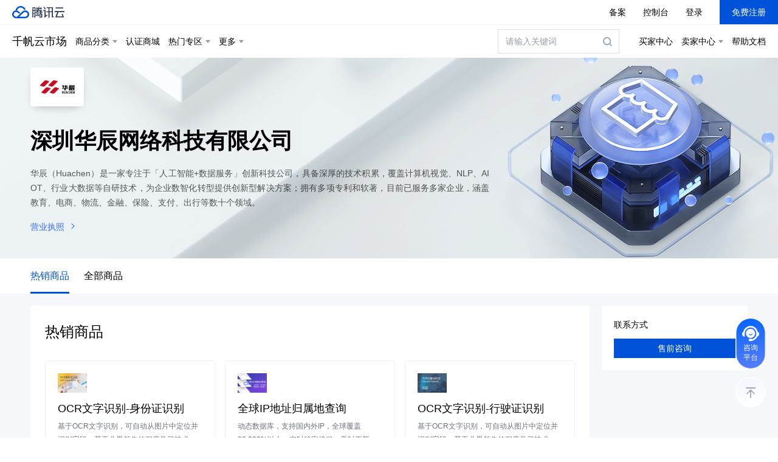

--- FILE ---
content_type: text/html
request_url: https://turing.captcha.gtimg.com/1/template/drag_ele.html
body_size: 22621
content:
<!DOCTYPE html><html lang="mul"><head><meta charset="UTF-8"><meta name="renderer" content="webkit"><title>验证码</title><script type="text/javascript">window.Set="undefined"!=typeof Set?Set:function(){};var apiDomain=window.name;window.TCaptchaApiDomain=apiDomain||"https://turing.captcha.qcloud.com"</script><!--[if lte IE 7]>
  <style>
    .tcaptcha-embed-contrl{
     margin-left: 5px !important;
    }
    .tcaptcha-embed .verify-btn{
      margin-left: 5px !important;
    }
    .tc-action--normal, .tc-action--aged{
      display: inline !important;
      zoom:1 !important;
    }
  </style>
  <![endif]--><!--[if lte IE 8]>
  <style>
    .tc-cover{
      filter:progid:DXImageTransform.Microsoft.gradient(startColorstr=#D8FFFFFF,endColorstr=#D8FFFFFF);
    }
  </style>
  <![endif]--><!--[if lte IE 9]>
  <style>
    .tc-title{
      display: block !important;
    }
    body .body-wrap .tc-title-wrap .tc-title .tc-instruction-icon{
      display: inline;
      vertical-align: center !important;
    }
  </style>
  <![endif]--><script src="https://turing.captcha.gtimg.com/1/dy-jy3.js"></script><script type="text/javascript">"object"!=typeof JSON&&(JSON={}),function(){"use strict";var n=/^[\],:{}\s]*$/,r=/\\(?:["\\\/bfnrt]|u[0-9a-fA-F]{4})/g,o=/"[^"\\\n\r]*"|true|false|null|-?\d+(?:\.\d*)?(?:[eE][+\-]?\d+)?/g,i=/(?:^|:|,)(?:\s*\[)+/g,e=/[\\"\u0000-\u001f\u007f-\u009f\u00ad\u0600-\u0604\u070f\u17b4\u17b5\u200c-\u200f\u2028-\u202f\u2060-\u206f\ufeff\ufff0-\uffff]/g,c=/[\u0000\u00ad\u0600-\u0604\u070f\u17b4\u17b5\u200c-\u200f\u2028-\u202f\u2060-\u206f\ufeff\ufff0-\uffff]/g,p,s,u,l;function t(t){return t<10?"0"+t:t}function f(){return this.valueOf()}function a(t){return e.lastIndex=0,e.test(t)?'"'+t.replace(e,function(t){var e=u[t];return"string"==typeof e?e:"\\u"+("0000"+t.charCodeAt(0).toString(16)).slice(-4)})+'"':'"'+t+'"'}function y(t,e){var n,r,o,u,f,i=p,c=e[t];switch(c&&"object"==typeof c&&"function"==typeof c.toJSON&&(c=c.toJSON(t)),"function"==typeof l&&(c=l.call(e,t,c)),typeof c){case"string":return a(c);case"number":return isFinite(c)?String(c):"null";case"boolean":case"null":return String(c);case"object":if(!c)return"null";if(p+=s,f=[],"[object Array]"===Object.prototype.toString.apply(c)){for(u=c.length,n=0;n<u;n+=1)f[n]=y(n,c)||"null";return o=0===f.length?"[]":p?"[\n"+p+f.join(",\n"+p)+"\n"+i+"]":"["+f.join(",")+"]",p=i,o}if(l&&"object"==typeof l)for(u=l.length,n=0;n<u;n+=1)"string"==typeof l[n]&&(o=y(r=l[n],c))&&f.push(a(r)+(p?": ":":")+o);else for(r in c)Object.prototype.hasOwnProperty.call(c,r)&&(o=y(r,c))&&f.push(a(r)+(p?": ":":")+o);return o=0===f.length?"{}":p?"{\n"+p+f.join(",\n"+p)+"\n"+i+"}":"{"+f.join(",")+"}",p=i,o}}"function"!=typeof Date.prototype.toJSON&&(Date.prototype.toJSON=function(){return isFinite(this.valueOf())?this.getUTCFullYear()+"-"+t(this.getUTCMonth()+1)+"-"+t(this.getUTCDate())+"T"+t(this.getUTCHours())+":"+t(this.getUTCMinutes())+":"+t(this.getUTCSeconds())+"Z":null},Boolean.prototype.toJSON=f,Number.prototype.toJSON=f,String.prototype.toJSON=f),"function"!=typeof JSON.stringify&&(u={"\b":"\\b","\t":"\\t","\n":"\\n","\f":"\\f","\r":"\\r",'"':'\\"',"\\":"\\\\"},JSON.stringify=function(t,e,n){var r;if(s=p="","number"==typeof n)for(r=0;r<n;r+=1)s+=" ";else"string"==typeof n&&(s=n);if((l=e)&&"function"!=typeof e&&("object"!=typeof e||"number"!=typeof e.length))throw new Error("JSON.stringify");return y("",{"":t})}),"function"!=typeof JSON.parse&&(JSON.parse=function(t,u){var e;function f(t,e){var n,r,o=t[e];if(o&&"object"==typeof o)for(n in o)Object.prototype.hasOwnProperty.call(o,n)&&((r=f(o,n))!==undefined?o[n]=r:delete o[n]);return u.call(t,e,o)}if(t=String(t),c.lastIndex=0,c.test(t)&&(t=t.replace(c,function(t){return"\\u"+("0000"+t.charCodeAt(0).toString(16)).slice(-4)})),n.test(t.replace(r,"@").replace(o,"]").replace(i,"")))return e=eval("("+t+")"),"function"==typeof u?f({"":e},""):e;throw new SyntaxError("JSON.parse")})}()</script><script type="text/javascript">!function(l,e){if(window.addEventListener&&document.querySelector){var t=l.document,s=t.documentElement,i=t.querySelector('meta[name="viewport"]'),m=e.flexible||(e.flexible={}),p=l.navigator.appVersion.match(/iphone|ipad|ipod/gi);if(s.setAttribute("data-dpr",1),!i)if((i=t.createElement("meta")).setAttribute("name","viewport"),i.setAttribute("content","width=device-width, initial-scale=1, maximum-scale=1, minimum-scale=1, user-scalable=no"),s.firstElementChild)s.firstElementChild.appendChild(i);else{var n=t.createElement("div");n.appendChild(i),t.write(n.innerHTML)}l.addEventListener("resize",function(){r()},!1),l.addEventListener("pageshow",function(e){r()},!1),"complete"===t.readyState?t.body.style.fontSize="12px":t.addEventListener("DOMContentLoaded",function(){t.body.style.fontSize="12px"},!1),r(),m.dpr=l.dpr=1,m.refreshRem=r,m.rem2px=function(e){var t=parseFloat(e)*this.rem;return"string"==typeof e&&e.match(/rem$/)&&(t+="px"),t},m.px2rem=function(e){var t=parseFloat(e)/this.rem;return"string"==typeof e&&e.match(/px$/)&&(t+="rem"),t},m.resizeCb=[]}function r(){try{var e,t=document.documentElement.clientWidth||document.body.clientWidth,i=document.documentElement.clientHeight||document.body.clientHeight;611<t&&(t=611,e="landscape");var n=t/10;s.style.fontSize=n+"px",m.rem=l.rem=n,s.setAttribute("data-dpr",1);try{var r=parseFloat(getComputedStyle(s).fontSize);if(.5<Math.abs(r-n)){var a=r/n;s.style.fontSize=n/a+"px"}}catch(d){}if(!e)switch(e=p?window.orientation:null){case 90:case-90:e="landscape";break;case 0:e="portrait";break;default:e=1.2<t/i?"landscape":"portrait"}if(s.setAttribute("data-orientation",e),m.resizeCb)for(var o=0;o<m.resizeCb.length;o++)try{m.resizeCb[o]&&m.resizeCb[o]()}catch(d){}}catch(c){}}}(window,window.lib||(window.lib={}))</script><style id="inlineCaptchaStyle" type="text/css">/*! normalize.css v8.0.1 | MIT License | github.com/necolas/normalize.css */html{line-height:1.15;-webkit-text-size-adjust:100%}body{margin:0}main{display:block}h1{font-size:2em;margin:.67em 0}hr{box-sizing:content-box;height:0;overflow:visible}pre{font-family:monospace,monospace;font-size:1em}a{background-color:transparent}abbr[title]{border-bottom:none;text-decoration:underline;text-decoration:underline dotted}b,strong{font-weight:bolder}code,kbd,samp{font-family:monospace,monospace;font-size:1em}small{font-size:80%}sub,sup{font-size:75%;line-height:0;position:relative;vertical-align:baseline}sub{bottom:-.25em}sup{top:-.5em}img{border-style:none}button,input,optgroup,select,textarea{font-family:inherit;font-size:100%;line-height:1.15;margin:0}button,input{overflow:visible}button,select{text-transform:none}[type=button],[type=reset],[type=submit],button{-webkit-appearance:button}[type=button]::-moz-focus-inner,[type=reset]::-moz-focus-inner,[type=submit]::-moz-focus-inner,button::-moz-focus-inner{border-style:none;padding:0}[type=button]:-moz-focusring,[type=reset]:-moz-focusring,[type=submit]:-moz-focusring,button:-moz-focusring{outline:1px dotted ButtonText}fieldset{padding:.35em .75em .625em}legend{box-sizing:border-box;color:inherit;display:table;max-width:100%;padding:0;white-space:normal}progress{vertical-align:baseline}textarea{overflow:auto}[type=checkbox],[type=radio]{box-sizing:border-box;padding:0}[type=number]::-webkit-inner-spin-button,[type=number]::-webkit-outer-spin-button{height:auto}[type=search]{-webkit-appearance:textfield;outline-offset:-2px}[type=search]::-webkit-search-decoration{-webkit-appearance:none}::-webkit-file-upload-button{-webkit-appearance:button;font:inherit}details{display:block}summary{display:list-item}[hidden],template{display:none}html{-ms-touch-action:manipulation;touch-action:manipulation}body{font-family:Helvtical,microsoft yahei,PingFang SC,sans-serif;-webkit-user-select:none;-moz-user-select:none;-ms-user-select:none;user-select:none;-webkit-touch-callout:none;-webkit-tap-highlight-color:rgba(0,0,0,0);font-size:12px/*!px*/}.dark-mode body{background:#232323!important}a{color:#007aff;text-decoration:none}.fl-left{float:left}.clearfix{clear:both}.table-wrap{display:table;height:100%}.table-cell{display:table-cell;vertical-align:middle}.hide{display:none!important}.body-wrap .tc-opera .tc-fg-item,.unselectable,.unselectable:focus,a:focus,div:focus,input:focus,p:focus{-webkit-tap-highlight-color:rgba(0,0,0,0);outline:none}a:focus,div:focus,input:focus,p:focus{-webkit-user-modify:read-write-plaintext-only}@-webkit-keyframes opacity2{0%{opacity:0}12%{opacity:1}to{opacity:1}}@keyframes opacity2{0%{opacity:0}12%{opacity:1}to{opacity:1}}.vnish{-webkit-animation:2s opacity2 0s infinite;animation:2s opacity2 0s infinite}@-webkit-keyframes shake{10%,90%{-webkit-transform:translate3d(-1px,0,0);transform:translate3d(-1px,0,0)}20%,80%{-webkit-transform:translate3d(3px,0,0);transform:translate3d(3px,0,0)}30%,50%,70%{-webkit-transform:translate3d(-2px,0,0);transform:translate3d(-2px,0,0)}40%,60%{-webkit-transform:translate3d(2px,0,0);transform:translate3d(2px,0,0)}}@keyframes shake{10%,90%{-webkit-transform:translate3d(-1px,0,0);transform:translate3d(-1px,0,0)}20%,80%{-webkit-transform:translate3d(3px,0,0);transform:translate3d(3px,0,0)}30%,50%,70%{-webkit-transform:translate3d(-2px,0,0);transform:translate3d(-2px,0,0)}40%,60%{-webkit-transform:translate3d(2px,0,0);transform:translate3d(2px,0,0)}}@-webkit-keyframes dot0{to{-webkit-transform:scale(1);transform:scale(1);left:12px}}@keyframes dot0{to{-webkit-transform:scale(1);transform:scale(1);left:12px}}@-webkit-keyframes dot1{to{left:28px}}@keyframes dot1{to{left:28px}}@-webkit-keyframes dot2{to{left:43px}}@keyframes dot2{to{left:43px}}@-webkit-keyframes dot3{80%{left:45px}to{-webkit-transform:scale(.2);transform:scale(.2);left:47px}}@keyframes dot3{80%{left:45px}to{-webkit-transform:scale(.2);transform:scale(.2);left:47px}}@font-face{font-family:tcapicon;src:url("/tcapicon.eot");src:url("/tcapicon.eot?#iefix") format("embedded-opentype"),url("/tcapicon.woff") format("woff"),url("/tcapicon.ttf") format("truetype"),url("/tcapicon.svg#tcapicon") format("svg");font-weight:400;font-style:normal}html{width:100%;height:100%}.body-wrap{padding:0 15px;font-size:18px}.body-wrap,.body-wrap .tc-title-wrap{-webkit-box-sizing:border-box;box-sizing:border-box}.body-wrap .tc-title-wrap{height:36px}.body-wrap .tc-title-wrap .tc-title{display:-webkit-box;display:-webkit-flex;display:-ms-flexbox;display:flex;-webkit-box-align:center;-webkit-align-items:center;-ms-flex-align:center;align-items:center;line-height:36px;font-size:18px;margin:0}.body-wrap .tc-title-wrap .tc-title .tc-instruction-icon{position:relative;opacity:0;-webkit-transition:opacity .5s;-o-transition:opacity .5s;transition:opacity .5s}.body-wrap .tc-title-wrap .tc-title.error{color:#c9353f}.body-wrap .tc-title-wrap .tc-title.error .tc-instruction-icon,.body-wrap .tc-title-wrap .tcaptcha-embed{display:none}.body-wrap .tc-title-wrap .middle-fontsize{font-size:16px}.body-wrap .tc-title-wrap .small-fontsize{font-size:14px}.body-wrap .tc-title-wrap .small-fontsize.multi-line{line-height:18px}.body-wrap .tc-cover{position:absolute;top:0;left:0;width:100%;height:100%;z-index:4;background:hsla(0,0%,100%,.8)}.body-wrap .tc-watermark-area{display:none;position:absolute;z-index:10;bottom:0;right:0;color:#fff;font-size:10px;text-align:center;padding:2px;background-color:rgba(0,0,0,.2);pointer-events:none;opacity:.6}.body-wrap .tc-opera{position:relative;background-color:#fff;overflow:hidden}.body-wrap .tc-opera .tc-fg-item{opacity:0;-webkit-transition:opacity .5s;-o-transition:opacity .5s;transition:opacity .5s}.body-wrap .tc-opera.opera-border{border:1px solid #f3f3f3}.body-wrap .tc-opera .tc-slider-normal{position:absolute;text-align:center;-webkit-border-radius:999px;border-radius:999px;font-size:0}.body-wrap .tc-opera .tc-slider-normal .tc-slider-bg{display:inline-block;pointer-events:none;vertical-align:middle}.body-wrap .tc-opera .tc-slider-normal .tc-blank-text{display:inline-block;width:0;vertical-align:middle}.body-wrap .tc-opera .tc-slider-ie{position:absolute;width:68px;height:38px;display:block}.body-wrap .tc-opera .tc-slider-ie .tc-iconfont-btn{background-color:transparent;font-family:tcapicon;font-size:90px;line-height:1;zoom:1;fill:#1a79ff;color:#007aff;position:absolute;top:-26px;left:-10px}.body-wrap .tc-opera .tc-slider-ie .tc-slider-bg{width:20px;height:14px;position:absolute;left:50%;top:50%;margin-left:-10px;margin-top:-7px}.body-wrap .tc-opera .tc-click-mark{display:block;position:absolute;z-index:1;-webkit-border-radius:50%;border-radius:50%;background-color:#007dfa;cursor:pointer}.body-wrap .tc-opera .tc-click-mark-number{width:100%;height:100%;color:#fff;font-weight:700;text-align:center;cursor:pointer}.body-wrap .tc-imgarea{width:100%;position:relative}.body-wrap .tc-loading{display:none}.body-wrap .tc-loading-dots{position:relative;margin:0 auto;width:64px;height:10%;top:45%;z-index:4}.body-wrap .tc-loading-dots .tc-loading-dot{position:absolute;width:10px;height:10px;-webkit-border-radius:50%;border-radius:50%;background:#b3b3b3}.body-wrap .tc-loading-dots .dot0{left:9px;-webkit-transform:scale(.2);-ms-transform:scale(.2);transform:scale(.2);-webkit-animation:dot0 linear .5s infinite;animation:dot0 linear .5s infinite}.body-wrap .tc-loading-dots .dot1{left:12px;-webkit-animation:dot1 linear .5s infinite;animation:dot1 linear .5s infinite}.body-wrap .tc-loading-dots .dot2{left:27px;-webkit-animation:dot2 linear .5s infinite;animation:dot2 linear .5s infinite}.body-wrap .tc-loading-dots .dot3{left:42px;-webkit-animation:dot3 linear .5s infinite;animation:dot3 linear .5s infinite}.body-wrap .shake{-webkit-animation:shake .4s;animation:shake .4s}.body-wrap .tc-bg-placeholder{width:100%;height:auto;display:block;visibility:hidden}.body-wrap .tc-bg{position:absolute;top:0;left:0;width:100%;z-index:1}.body-wrap .tc-bg .tc-bg-img{display:block;width:100%;height:auto;opacity:0;-webkit-transition:opacity .5s;-o-transition:opacity .5s;transition:opacity .5s}.body-wrap .tc-jpp{position:absolute;width:100%;height:75px;top:0;z-index:2}.body-wrap .tc-jpp .tc-jpp-img{position:absolute;width:0;height:auto;left:28px;cursor:pointer}.body-wrap .tc-fail{visibility:hidden;background:#efefef;cursor:pointer}.body-wrap .tc-fail .tc-fail-text{color:#999;font-size:15px;text-align:center;padding-top:66px;padding-top:25%}.body-wrap .tc-fail .tc-fail-btn{width:44px;height:28px;margin:10px auto;background:url([data-uri]) no-repeat;-webkit-background-size:cover;background-size:cover}.body-wrap .tc-success{visibility:hidden}.body-wrap .tc-success .tc-success-icon{width:64px;height:64px;margin:45px auto 0;margin:20% auto 0}.body-wrap .tc-success .tc-success-icon img{width:100%}.body-wrap .tc-success .tc-success-text{color:#1bc300;text-align:center;margin-top:16px}.body-wrap .tc-error{visibility:hidden;color:#1c85ff}.body-wrap .tc-error .tc-cover-icon{width:40px;height:40px;margin:70px auto 0;text-align:center}.body-wrap .tc-error .tc-cover-icon line{stroke:#1c85ff;stroke-linecap:round;stroke-width:3}.body-wrap .tc-error .tc-error-text{line-height:20px;text-align:center;width:280px;margin:0 auto;word-break:break-word}.body-wrap .tc-error .tc-token{font-size:14px;padding-top:12px;font-size:12px;text-align:center}.body-wrap .tc-drag{margin-top:5px;position:relative}.body-wrap .tc-drag .tcaptcha-drag-wrap{position:absolute;top:0;height:70px;width:70px}.body-wrap .tc-drag .tcaptcha-drag-wrap .tcaptcha-drag-el{height:300%;width:300%}.body-wrap .tc-drag .tc-drag-placeholder{width:100%;height:15px;-webkit-border-radius:8px;border-radius:8px}.body-wrap .tc-status{color:#999;position:relative}.body-wrap .tc-status .tc-status--left{float:left}.body-wrap .tc-status .tc-status--right{float:right}.body-wrap .tc-status .tc-note{visibility:hidden;position:absolute;padding-left:8px;width:268px;height:100%;top:0;text-align:left;font-size:15px;line-height:16px;color:#999}.body-wrap .tc-status .tc-note .tc-note-text{display:table-cell;vertical-align:middle}.body-wrap .tc-status .tc-note.tc-note--error{color:#ec1313}.body-wrap .tc-status .tc-note-deco{visibility:hidden;float:left;width:1.5px;height:16px;margin:4px 7px;line-height:0;font-size:0;background:#d9d9d9}.body-wrap .aged-icon,.body-wrap .normal-verify-icon{display:none;float:left;cursor:pointer;height:24px;height:.667rem;font-size:0}.body-wrap .aged-icon .exchange-text,.body-wrap .normal-verify-icon .exchange-text{padding-left:8px;padding-left:.222rem;font-size:16px;font-size:.444rem;line-height:24px;line-height:.667rem;vertical-align:top}.body-wrap .aged-icon.show,.body-wrap .normal-verify-icon.show{display:block}.body-wrap .tc-action.tc-action--aged,.body-wrap .tc-action.tc-action--normal{display:inline-block}.body-wrap .tc-action.tc-action--aged img,.body-wrap .tc-action.tc-action--normal img{width:100%}.body-wrap .tc-action.verify-btn{display:none;float:right;width:64px;width:1.778rem;height:32px;height:.889rem;cursor:pointer;-webkit-border-radius:4px;border-radius:4px;background:#007aff;text-align:center;vertical-align:center}.body-wrap .tc-action.verify-btn .verify-btn-text{display:inline-block;line-height:32px;line-height:.889rem;font-size:16px;font-size:.444rem;color:#fff;font-weight:400;font-family:PingFang SC}.body-wrap .tc-action.show{display:block}.body-wrap .tc-action.tc-action--feedback,.body-wrap .tc-action.tc-action--refresh{float:left;padding-left:20px}.body-wrap .tc-action.tc-action--feedback img,.body-wrap .tc-action.tc-action--refresh img{width:100%}.body-wrap .tc-action.tc-action--close{display:none}.body-wrap .tc-action.tc-icon{width:24px;width:.667rem;height:24px;height:.667rem;cursor:pointer}.body-wrap .tc-action.tc-icon .tc-action-icon{width:100%;height:100%;-webkit-background-size:cover;background-size:cover;background-repeat:no-repeat}.body-wrap .show-loading .tc-loading{display:block}.body-wrap .show-company-note .tc-note-deco,.body-wrap .show-error-tip .tc-note-deco,.body-wrap .show-error .tc-error,.body-wrap .show-fail .tc-fail,.body-wrap .show-success .tc-success{visibility:visible}.body-wrap .hide-feedback .show-FB{display:none}.body-wrap .show-embed-lab #e_lab{display:block}.body-wrap .show-company-note .tcaptcha-note--company,.body-wrap .show-error-tip .tc-note--error{visibility:visible}.body-wrap .show-company-note.show-error-tip .tcaptcha-note--company{visibility:hidden}.type-embed .tc-captcha,.type-popup .tc-captcha{width:100%}.type-embed .tc-captcha .body-wrap,.type-popup .tc-captcha .body-wrap{padding:0 10px}.type-embed .tc-captcha .tc-header-wrap,.type-popup .tc-captcha .tc-header-wrap{display:none}.type-embed .tc-captcha .tc-popup-header-wrap,.type-popup .tc-captcha .tc-popup-header-wrap{padding:16px 0 2px 10px;padding:.444rem 0 .056rem .278rem;color:#1a79ff}.type-embed .tc-captcha .tc-popup-header-wrap .tc-popup-title,.type-popup .tc-captcha .tc-popup-header-wrap .tc-popup-title{color:#999;font-size:14px;font-size:.389rem;line-height:14px;line-height:.389rem}.type-embed .tc-captcha .tc-popup-header-wrap .tc-popup-title:focus,.type-popup .tc-captcha .tc-popup-header-wrap .tc-popup-title:focus{outline:none}.type-embed .tc-captcha .body-wrap .tc-note,.type-popup .tc-captcha .body-wrap .tc-note{width:224px}.type-embed .tc-captcha .body-wrap .hide-feedback .tc-note,.type-popup .tc-captcha .body-wrap .hide-feedback .tc-note{width:262px;left:0;padding-left:0}.type-embed .tc-captcha .body-wrap .tc-action--close,.type-popup .tc-captcha .body-wrap .tc-action--close{display:block;position:fixed;top:16px;right:16px}@media(max-width:330px){.body-wrap .tc-title-wrap{height:32px}.body-wrap .tc-title-wrap .tc-title{line-height:32px;font-size:16px}.body-wrap .tc-title-wrap .middle-fontsize{font-size:14px}.body-wrap .tc-title-wrap .small-fontsize{font-size:12px}.body-wrap .tc-title-wrap .small-fontsize.multi-line{line-height:16px}.body-wrap .tc-fail .tc-fail-text{font-size:14px;padding-top:52px;padding-top:25%}.body-wrap .tc-fail .tc-fail-btn{width:35px;height:22px;margin:10px auto}.body-wrap .tc-success .tc-success-icon{width:51px;height:51px;margin:36px auto 0;margin:20% auto 0}.body-wrap .tc-success .tc-success-text{font-size:14px;margin-top:13px}.body-wrap .tc-error .tc-cover-icon{width:32px;height:32px;margin:56px auto 0}.body-wrap .tc-error .tc-error-text{line-height:16px;font-size:14px;width:224px}.body-wrap .tc-error .tc-token{font-size:14px;padding-top:12px;font-size:12px}}.body-wrap .tc-opera .tc-fg-item,.unselectable{user-drag:none;user-select:none;-moz-user-select:none;-webkit-user-drag:none;-webkit-user-select:none;-ms-user-select:none}.pointer{cursor:pointer}.right-to-left{display:block!important;text-align:right!important}.type-popup .body-wrap .tc-title-wrap{padding-right:24px;padding-right:.667rem}.hover-tip{background-color:#222;color:#fff;padding:3px 5px;position:fixed;-webkit-border-radius:3px;border-radius:3px;z-index:1}.type-embed .tc-captcha .tc-popup-header-wrap{display:none}.type-embed .tc-captcha .body-wrap .tc-title-wrap{height:26px;overflow:hidden;position:relative}.type-embed .tc-captcha .body-wrap .tc-title-wrap .tc-title{font-weight:400;line-height:26px;font-size:12px;font-family:PingFang SC;margin:0}.type-embed .tc-captcha .body-wrap .tc-title-wrap .tcaptcha-embed{display:block;position:absolute;top:0;right:0}.type-embed .tc-captcha .body-wrap .tc-title-wrap .tcaptcha-embed .tcaptcha-embed-contrl{float:right;color:#b3b3b3;cursor:pointer;font-size:12px;height:16px;width:24px;border:1px solid #999;-webkit-border-radius:3px;border-radius:3px;text-align:center;margin:4px 0 4px 6px;position:relative}.type-embed .tc-captcha .body-wrap .tc-title-wrap .tcaptcha-embed .tcaptcha-embed-contrl .status-hover,.type-embed .tc-captcha .body-wrap .tc-title-wrap .tcaptcha-embed .tcaptcha-embed-contrl .status-normal{display:none;height:11px;position:absolute;top:2px;left:7px}.type-embed .tc-captcha .body-wrap .tc-title-wrap .tcaptcha-embed .tcaptcha-embed-contrl .status-hover.show,.type-embed .tc-captcha .body-wrap .tc-title-wrap .tcaptcha-embed .tcaptcha-embed-contrl .status-normal.show{display:block}.type-embed .tc-captcha .body-wrap .tc-title-wrap .tcaptcha-embed .tcaptcha-embed-contrl.hide{display:none}.type-embed .tc-captcha .body-wrap .tc-title-wrap .tcaptcha-embed .aged-icon.show,.type-embed .tc-captcha .body-wrap .tc-title-wrap .tcaptcha-embed .normal-verify-icon.show,.type-embed .tc-captcha .body-wrap .tc-title-wrap .tcaptcha-embed .verify-btn.show{display:block}.type-embed .tc-captcha .body-wrap .tc-title-wrap .tcaptcha-embed .verify-btn{display:none;float:right;margin:4px 0 4px 6px;width:40px;height:18px;cursor:pointer;-webkit-border-radius:3px;border-radius:3px;background:#007aff;text-align:center;font-size:12px}.type-embed .tc-captcha .body-wrap .tc-title-wrap .tcaptcha-embed .verify-btn .verify-btn-text{line-height:18px;font-size:12px;font-weight:400;color:#fff;font-family:PingFang SC}.type-embed .tc-captcha .body-wrap .tc-title-wrap .multi-line{line-height:13px}.type-embed .tc-captcha .body-wrap .tc-status{display:none}.type-embed .tc-captcha .body-wrap .tc-opera{padding:0!important}.type-embed .tc-captcha .body-wrap .tc-opera .tc-slider-ie{width:56px;height:32px}.type-embed .tc-captcha .body-wrap .tc-opera .tc-slider-ie .tc-iconfont-btn{font-size:76px;top:-22px}.type-embed .tc-captcha .body-wrap .tc-opera .tc-slider-ie .tc-slider-bg{width:16px;height:11px;margin-top:-5.5px;margin-left:-8px}.type-full .tc-header-wrap{height:52px;padding:0 15px;border-bottom:1px solid #e6e6e6;/*!no*/overflow:hidden}.type-full .tc-header-wrap .tc-header{height:52px;width:100%;padding:0 100px;-webkit-box-sizing:border-box;box-sizing:border-box}.type-full .tc-header-wrap .tc-header .left,.type-full .tc-header-wrap .tc-header .middle,.type-full .tc-header-wrap .tc-header .right{float:left;height:100%;position:relative}.type-full .tc-header-wrap .tc-header .middle{width:100%;text-align:center;overflow:hidden;-o-text-overflow:ellipsis;text-overflow:ellipsis}.type-full .tc-header-wrap .tc-header .left{margin-left:-100%;left:-100px;width:100px}.type-full .tc-header-wrap .tc-header .left .go-back{font-size:14px}.type-full .tc-header-wrap .tc-header .right{margin-left:-100px;right:-100px;width:100px}.type-full .tc-header-wrap .tc-header .go-back-icon line{stroke:#1c85ff;stroke-linecap:round;stroke-width:2}.type-full .tc-header-wrap .tc-header .backup-text{height:20px;padding-left:6px;font-size:16px;line-height:20px;color:#007aff}.type-full .tc-header-wrap .tc-header .tc-header-title{color:#333;font-size:20px;line-height:52px;font-weight:700;word-break:normal}.type-full .tc-header-wrap .tc-header .tc-header-title.small-fontsize{font-size:16px}.type-full .tc-header-wrap .tc-header .tc-header-title.small-fontsize.multi-line{line-height:26px}.type-full .tc-popup-header-wrap{display:none}.type-full .body-wrap .tc-title-wrap{height:40px;padding-right:0}.type-full .body-wrap .tc-title-wrap .tc-title{font-size:20px;line-height:40px}.type-full .body-wrap .tc-title-wrap .middle-fontsize{font-size:18px}.type-full .body-wrap .tc-title-wrap .small-fontsize{font-size:16px}.type-full .body-wrap .tc-title-wrap .small-fontsize.multi-line{line-height:20px}.type-full .body-wrap .tc-status{margin-top:10px}.type-full .body-wrap .tc-status .tc-action.tc-icon{height:22px;width:22px}.type-full .body-wrap .tc-status .tc-action.verify-btn{width:64px;height:32px;margin-top:-5px}.type-full .body-wrap .tc-status .tc-action.verify-btn .verify-btn-text{line-height:32px;font-size:16px}.type-full .body-wrap .tc-status .aged-icon,.type-full .body-wrap .tc-status .normal-verify-icon{height:22px}.type-full .body-wrap .tc-status .aged-icon .exchange-text,.type-full .body-wrap .tc-status .normal-verify-icon .exchange-text{font-size:16px;vertical-align:top;line-height:22px}.type-full .body-wrap .hide-feedback .tc-note{width:300px;left:0;padding-left:0}.type-full.noHeader .tc-header-wrap{display:none}@media(max-width:330px){.type-full .tc-header-wrap{height:44px}.type-full .tc-header-wrap .tc-header{height:44px;padding:0 85px}.type-full .tc-header-wrap .tc-header .left{left:-85px;width:85px;margin-right:-85px}.type-full .tc-header-wrap .tc-header .right{margin-left:-85px;right:-85px;width:85px}.type-full .tc-header-wrap .tc-header .backup-text{font-size:14px}.type-full .tc-header-wrap .tc-header .tc-header-title{font-size:16px;line-height:44px}.type-full .tc-header-wrap .tc-header .tc-header-title.small-fontsize{font-size:14px}.type-full .tc-header-wrap .tc-header .tc-header-title.small-fontsize.multi-line{line-height:22px}.type-full .body-wrap .tc-title-wrap .tc-title{font-size:16px}.type-full .body-wrap .tc-status{margin-top:6px}.type-full .body-wrap .tc-status .tc-action.tc-icon{height:20px;width:20px}.type-full .body-wrap .tc-status .tc-action.verify-btn{width:52px;height:26px;margin-top:-3px}.type-full .body-wrap .tc-status .tc-action.verify-btn .verify-btn-text{line-height:26px;font-size:14px}.type-full .body-wrap .tc-status .aged-icon,.type-full .body-wrap .tc-status .normal-verify-icon{height:20px}.type-full .body-wrap .tc-status .aged-icon .exchange-text,.type-full .body-wrap .tc-status .normal-verify-icon .exchange-text{padding-left:6px;font-size:14px;vertical-align:top;line-height:20px}}@media(min-width:460px){.type-full .body-wrap{max-width:340px;margin:0 auto;-webkit-box-sizing:border-box;box-sizing:border-box}}.loading .tc-title-wrap .tc-title{display:block;width:50%;line-height:26px!important;font-size:12px!important}.loading .tc-header-title,.loading .tc-popup-title,.loading .tc-title{color:#efefef!important;background:#efefef!important}.loading .tc-drag .tc-drag-placeholder,.loading .tc-imgarea{background:#efefef!important}.loading .tc-header-title{font-size:18px!important}.loading .fl-left,.loading .tc-cover,.loading .tc-drag-button{display:none!important}.loading .tc-action-icon{background:#efefef!important}.loading .tc-action--feedback{display:none!important}.dark-mode .tc-title{color:#fff}.dark-mode .tc-header-wrap .tc-header .tc-header-title{color:#999}.dark-mode .body-wrap .tc-opera{background-color:#232323}</style></head><body><div class="tc-captcha tc-drag" id="tcWrap"><div class="tc-header-wrap" id="tcWrapHeader"><div class="tc-header"><div class="middle"><span class="tc-header-title tc-little-title" id="fsHeaderTitle">安全验证</span></div><div class="left"><div class="go-back table-wrap fl-left go-back-area"><div class="table-cell"><svg id="iconGoback" class="go-back-icon" width="10" height="20" version="1.1" xmlns="http://www.w3.org/2000/svg" viewBox="0 0 10 20"><line x1="7" y1="4" x2="1" y2="11"></line><line x1="1" y1="11" x2="7" y2="18"></line></svg></div></div><div class="table-wrap fl-left go-back-area" id="btnBack"><div class="table-cell"><div class="backup-text" id="txtBack">返回</div></div></div></div><div class="right"></div></div></div><div class="tc-popup-header-wrap" id="popCtWrapHeader"><span class="tc-popup-title tc-little-title" id="pHeaderTitle" aria-live="assertive" aria-atomic="true" role="option"></span></div><div class="body-wrap" id="bodyWrap"><div class="tc-title-wrap" id="instructionWrap"><div class="tc-title" id="instruction"><span class="tc-instruction-text" id="instructionText">拖动下方滑块完成拼图</span></div><div class="tcaptcha-embed"><div class="verify-btn"><span class="verify-btn-text">确定</span></div><div class="tcaptcha-embed-contrl show-reload" id="e_reload"><img class="status-normal show" src="[data-uri]" tabindex="0" alt="" srcset=""> <img class="status-hover" src="[data-uri]" tabindex="0" alt="" srcset=""></div><div class="tcaptcha-embed-contrl show-FB" id="e_showFB"><img class="status-normal show" src="[data-uri]" tabindex="0" alt="" srcset=""> <img class="status-hover" src="[data-uri]" tabindex="0" alt="" srcset=""></div><div class="tcaptcha-embed-contrl aged-icon"><img class="status-normal show" src="[data-uri]" tabindex="0" alt="" srcset=""> <img class="status-hover" src="[data-uri]" tabindex="0" alt="" srcset=""></div><div class="tcaptcha-embed-contrl normal-verify-icon"><img class="status-normal show" src="[data-uri]" tabindex="0" alt="" srcset=""> <img class="status-hover" src="[data-uri]" tabindex="0" alt="" srcset=""></div></div></div><div class="tc-opera" id="tcOperation"><div class="tc-imgarea" id="tcImgArea"><div><img class="tc-bg-placeholder" src="[data-uri]"></div><div class="tc-bg" id="slideBgWrap"><div class="tc-bg-img unselectable" id="slideBg"></div></div></div><div class="tc-watermark-area" id="watermark">AI生成背景</div><div class="tc-cover tc-loading"><div class="tc-loading-dots"><div class="tc-loading-dot dot0"></div><div class="tc-loading-dot dot1"></div><div class="tc-loading-dot dot2"></div><div class="tc-loading-dot dot3"></div></div></div><div class="tc-cover tc-fail" id="coverFail"><div class="tc-fail-text" id="statusFail" aria-hidden="true"></div><div class="tc-fail-btn"></div></div><div class="tc-cover tc-success"><div class="tc-success-icon"><img src="[data-uri]" alt="success" srcset=""></div><div class="tc-success-text" id="statusSuccess" aria-live="assertive"></div></div><div class="tc-cover tc-error"><div class="tc-cover-icon"><svg id="errorIcon" width="37" height="25" version="1.1" xmlns="http://www.w3.org/2000/svg" viewBox="0 0 37 25"><line x1="3" y1="3" x2="10" y2="9"></line><line x1="10" y1="9" x2="3" y2="15"></line><line x1="34" y1="3" x2="27" y2="9"></line><line x1="27" y1="9" x2="34" y2="15"></line><line x1="12" y1="23" x2="25" y2="23"></line></svg></div><div class="tc-error-text" id="statusError"></div></div></div><div class="tc-status show-aged" id="tcStatus"><div class="tc-status--left table-wrap"><div class="exchange table-cell"><div class="aged-icon"><div class="tc-action tc-icon tc-action--aged"><img class="unselectable" src="[data-uri]" tabindex="0" alt="" srcset=""></div><span class="exchange-text" id="agedText" aria-hidden="true">我不会</span></div><div class="normal-verify-icon"><div class="tc-action tc-icon tc-action--normal"><img class="unselectable" src="[data-uri]" tabindex="0" alt="" srcset=""></div><span class="exchange-text" id="normalVerifyText" aria-hidden="true">常规验证</span></div></div><div class="table-cell"><div class="tc-action tc-icon tc-action--feedback show-FB" id="feedback"><img class="unselectable" src="[data-uri]" tabindex="0" alt="feedback" srcset=""></div></div><div class="table-cell"><div class="tc-action tc-icon tc-action--refresh show-reload" id="reload"><img class="tc-action-icon unselectable" src="[data-uri]" tabindex="0" alt="refresh" srcset=""></div></div></div><div class="tc-status--right table-wrap"><div class="table-cell"><div class="tc-action tc-icon tc-action--close" id="captcha_close"><img class="tc-action-icon unselectable" src="[data-uri]" tabindex="0" alt="close" srcset=""></div></div><div class="table-cell"><div class="tc-action verify-btn" role="button"><div class="verify-btn-text">确定</div></div></div></div><div class="tc-note tc-note--error table-wrap"><div class="table-cell" id="tcaptcha_note"></div></div><div class="clearfix"></div></div></div></div><script type="text/javascript" src="https://turing.captcha.gtimg.com/1/dy-ele.07ab1fee.js" crossorigin="anonymous"></script></body><script type="text/javascript">if(!window.TCaptchaLoaded){function safeHref(){try{return location.href}catch(e){try{return document.URL}catch(e){}}return""}var head=document.head||document.getElementsByTagName("head")[0],script=document.createElement("script");script.src=window.TCaptchaApiDomain+"/dy-ele.07ab1fee.js",head.appendChild(script);var href=safeHref();href=1024<href.length?href.substr(0,1024):href,href=encodeURIComponent(href);var reason="/dy-ele.07ab1fee.js fail to load from cdn domain";reason=encodeURIComponent(reason),(new Image).src=window.TCaptchaApiDomain+"/cap_monitor?type=27&href="+href+"&reason="+reason}</script></html>

--- FILE ---
content_type: text/css
request_url: https://cloudcache.tencent-cloud.com/qcloud/portal/kit/224060.23d92af8a000f1cb0980.css
body_size: 3159
content:
.pls-footer{min-width:320px;background:#f5f7fa}.pls-footer-inner{box-sizing:border-box;margin:0 auto;max-width:1180px;padding:30px 0;border-bottom:1px solid rgba(73,87,112,.2);-webkit-font-smoothing:antialiased}.pls-footer-service .pls-footer-inner{font-size:0;text-align:center;padding:24px 36px}.pls-footer-service-list{box-sizing:border-box;display:table;width:100%}.pls-footer-service-list>li{display:table-cell;width:25.5%;vertical-align:top;text-align:left;white-space:nowrap}.pls-footer-service-list>li:last-child{width:13.5%}.pls-footer-service-item{display:block;font-size:16px;color:#000}.pls-footer-service-item:hover{text-decoration:none;color:#0052d9}.pls-footer-service-item .icon{display:inline-block;width:60px;height:60px;vertical-align:middle;margin-right:4px;margin-left:-6px;background-repeat:no-repeat;background-size:100% auto;background-position:top center;-webkit-animation:plsFooterLeave .3s steps(16) forwards;animation:plsFooterLeave .3s steps(16) forwards}@-webkit-keyframes plsFooterEnter{0%{background-position:0 0}100%{background-position:0 -960px}}@keyframes plsFooterEnter{0%{background-position:0 0}100%{background-position:0 -960px}}@-webkit-keyframes plsFooterLeave{0%{background-position:0 -960px}100%{background-position:0 0}}@keyframes plsFooterLeave{0%{background-position:0 -960px}100%{background-position:0 0}}.pls-footer-service-item:hover .icon{-webkit-animation:plsFooterEnter .3s steps(16) forwards;animation:plsFooterEnter .3s steps(16) forwards}.pls-footer-service-item .icon-1{background-image:url(https://cloudcache.tencentcs.com/qcloud/portal/kit/images/ani-5day.8b4d6e68.png)}.pls-footer-service-item .icon-2{background-image:url(https://cloudcache.tencentcs.com/qcloud/portal/kit/images/ani-free.a411eb94.png)}.pls-footer-service-item .icon-3{background-image:url(https://cloudcache.tencentcs.com/qcloud/portal/kit/images/ani-service.a75411e0.png)}.pls-footer-service-item .icon-4{background-image:url(https://cloudcache.tencentcs.com/qcloud/portal/kit/images/ani-time.c32429e2.png)}.pls-footer-website .pls-footer-inner{position:relative;display:flex;padding-top:40px;padding-bottom:40px}.pls-footer-website-columns{margin-left:0;flex:1;width:1px;padding:0}.pls-footer-website-title{margin-bottom:15px;font-size:14px;line-height:22px;font-weight:normal;color:#000}.pls-footer-website-title a,.pls-footer-website-title a:hover{display:block;color:inherit;cursor:default;text-decoration:none}.pls-footer-website-list a{display:block;padding:4px 0;font-size:12px;line-height:1.5;color:#495770}.pls-footer-website-list a:hover{text-decoration:none}.pls-footer-copyright{position:absolute;right:0;top:30px;width:190px}.pls-footer-share-links{margin-bottom:24px;font-size:0}.pls-footer-share-links>li{display:inline-block;vertical-align:middle;width:20%}.pls-footer-website-contact{width:346px}.pls-footer-website-contact-title{font-weight:normal;font-size:14px;color:#000;line-height:22px}.pls-footer-website-contact-text{font-size:12px;color:#495770;line-height:24px;margin-top:16px}.pls-footer-website-contact-view{margin-top:16px}.pls-footer-website-contact-view-box{position:relative;display:inline-block;vertical-align:top;width:74px;padding:2px;height:74px;background-image:linear-gradient(0deg, #fff 0%, #f3f5f8 100%);border:2px solid #fff;box-shadow:8px 8px 20px 0 rgba(55,99,170,.1),-8px -8px 20px 0 #fff;border-radius:4px}.pls-footer-website-contact-view-box img{width:100%;height:100%}.pls-footer-website-contact-view-box:first-child{margin-right:20px}.pls-footer-website-hotline{margin-top:20px}.pls-footer-website-hotline-title{font-size:12px;line-height:22px;font-weight:normal;display:inline;margin-right:8px;color:#495770}.pls-footer-website-hotline-phone{display:inline}.pls-footer-website-hotline-phone span{font-size:16px;color:#495770;line-height:24px;font-weight:500}.pls-footer-website-hotline-phone i{font-size:12px;margin-left:4px;margin-right:4px}.pls-footer-website-btn{margin-top:12px;display:block;width:100%;max-width:194px;height:34px;line-height:34px;background:#0052d9;box-shadow:8px 8px 20px 0 rgba(55,99,170,.1),-8px -8px 20px 0 #fff;color:#fff;text-align:center}.pls-footer-website-btn:hover{background-color:#2670e8;transition:all .3s ease-in-out}.pls-footer-blogroll .pls-footer-inner{position:relative;min-height:35px;border-bottom:none;padding-top:40px;padding-bottom:66px}.pls-footer-blogroll-main{margin-right:190px}.pls-footer-blogroll-links{font-size:0}.pls-footer-blogroll-links .icon-tc{position:relative;top:-2px;display:inline-block;vertical-align:middle;width:90px;height:16px;background-image:url(https://cloudcache.tencentcs.com/qcloud/portal/kit/images/icon-tc.7093cf3c.svg);margin-right:25px}.pls-footer-blogroll-links .slide{display:inline-block;vertical-align:middle;margin-right:15px;font-size:12px;line-height:22px;color:#495770;white-space:nowrap}.pls-footer-blogroll-links.copyright .slide:first-child{white-space:normal}.pls-footer-blogroll-links.copyright .slide:first-child span{white-space:nowrap}.pls-footer-blogroll-text{font-size:12px;color:#495770;line-height:18px;margin-top:20px}.pls-footer-blogroll-links-separate{display:block;margin:0;padding:0;width:100%;border:none}.pls-footer-blogroll-extra{position:absolute;right:0;top:40px;width:190px}.pls-footer-lang-switch{display:none;text-align:center;margin-top:15px}.pls-footer-lang-switch a{display:inline-block;vertical-align:middle;font-size:12px;line-height:24px;color:#ccc;min-width:70px;text-align:left}.pls-footer-lang-switch a:first-child{text-align:right}.pls-footer-lang-switch a:active{color:#0052d9}.pls-footer-lang-switch .split{display:inline-block;vertical-align:middle;margin:0 15px;width:1px;height:15px;background-color:#666}.pls-footer-select{position:relative}.pls-footer-select-trigger{box-sizing:border-box;display:block;padding:0 30px 0 12px;height:36px;border:2px solid #fff;background-image:linear-gradient(0deg, #fff 0%, #f3f5f8 100%);white-space:nowrap;overflow:hidden;text-overflow:ellipsis;font-size:12px;line-height:32px;color:#495770;cursor:pointer;box-shadow:8px 8px 20px 0 rgba(55,99,170,.1)}.pls-footer-select-trigger:after{content:"";position:absolute;right:10px;top:50%;margin-top:-2px;width:0;height:0;border-style:solid;border-width:4px 4px 0;border-color:#ccc transparent;transition:transform .2s ease}.pls-footer-website-title .icon-earth,.pls-footer-select-trigger .icon-earth{position:relative;top:-1px;display:inline-block;vertical-align:middle;margin-right:5px;width:16px;height:16px;background-image:url(https://cloudcache.tencentcs.com/qcloud/portal/kit/images/icon-earth.280cbaec.svg)}.pls-footer-website-group.actived .pls-footer-website-title .icon-earth{background-image:url(https://cloudcache.tencentcs.com/qcloud/portal/kit/images/icon-earth-active.7ecfb915.svg)}.pls-footer-select .pls-footer-dropdown{display:none}.pls-footer-select:hover .pls-footer-dropdown,.pls-footer-select.hover .pls-footer-dropdown{display:block}.pls-footer-select:hover .pls-footer-select-trigger:after,.pls-footer-select.hover .pls-footer-select-trigger:after{-ms-transform:rotate(180deg);transform:rotate(180deg)}.pls-footer-dropdown{box-sizing:border-box;position:absolute;left:0;bottom:100%;z-index:999;padding-bottom:4px;width:100%}.pls-footer-dropdown-menu{position:relative;background-color:#f5f7fa;padding:7px 2px}.pls-footer-dropdown-menu:before{content:"";position:absolute;left:0;top:0;width:100%;height:100%;opacity:.4;background:#e8e8e8;border:2px solid #d2d6de;box-shadow:inset 8px 8px 6px 0 rgba(55,99,170,.11);box-sizing:border-box}.pls-footer-dropdown-menu a{position:relative;display:block;padding:0 10px;height:30px;font-size:12px;line-height:30px;color:#495770}.pls-footer-dropdown-menu a:hover{color:#0052d9;text-decoration:none}.pls-footer-dropdown-menu .actived a,.pls-footer-dropdown-menu .actived a:hover{color:#0052d9;cursor:default}.pls-footer-website-international-list{display:none}.pls-footer-website-hotline-phon-m,.pls-footer-website-rss,.pls-footer-website-copyright,.pls-footer-dialog-phone{display:none}.pls-footer-short .pls-footer-website-group{display:none}.pls-footer-bubble{position:absolute;z-index:300;width:200px;text-align:center}.pls-footer-bubble-wrap{position:relative}.pls-footer-bubble-wrap .pls-footer-bubble{visibility:hidden;transition:all .3s ease-in-out}.pls-footer-bubble-wrap .pls-footer-bubble--bottom{-ms-transform:translateY(12px);transform:translateY(12px);opacity:0}.pls-footer-bubble-wrap:hover .pls-footer-bubble--bottom{-ms-transform:translateY(0);transform:translateY(0);opacity:1;visibility:visible}.pls-footer-bubble__inner{position:static !important;box-sizing:border-box;display:inline-block;vertical-align:top;max-width:100%;padding:4px;color:#333;font-size:12px;line-height:1.5;white-space:normal;word-wrap:break-word;background-color:#fff;border:1px solid #ddd;border-radius:0;box-shadow:1px 1.73px 3px 0 rgba(0,0,0,.1)}.pls-footer-bubble__inner:after,.pls-footer-bubble__inner:before{position:absolute;width:0;height:0;font-size:0;border:6px solid transparent;content:""}.pls-footer-bubble--top .pls-footer-bubble__inner{bottom:100%;left:50%}.pls-footer-bubble--top .pls-footer-bubble__inner:before{right:inherit;bottom:inherit;left:inherit;margin-left:-6px;border-bottom-color:#ddd}.pls-footer-bubble--top .pls-footer-bubble__inner:after{right:inherit;bottom:inherit;left:inherit;margin-bottom:-1px;margin-left:-6px;border-bottom-color:#fff}.pls-footer-bubble--top.pls-footer-bubble--start .pls-footer-bubble__inner{left:15px}.pls-footer-bubble--top.pls-footer-bubble--end .pls-footer-bubble__inner{right:15px;left:auto}.pls-footer-bubble--top.pls-footer-bubble--end .pls-footer-bubble__inner:after,.pls-footer-bubble--top.pls-footer-bubble--end .pls-footer-bubble__inner:before,.pls-footer-bubble--top.pls-footer-bubble--start .pls-footer-bubble__inner:after,.pls-footer-bubble--top.pls-footer-bubble--start .pls-footer-bubble__inner:before{margin-left:0}.pls-footer-bubble--bottom{left:50%;bottom:100%;margin-left:-100px;margin-bottom:6px}.pls-footer-bubble--bottom .pls-footer-bubble__inner{top:100%;left:50%}.pls-footer-bubble--bottom .pls-footer-bubble__inner:before{top:inherit;right:inherit;left:inherit;margin-left:-6px;border-top-color:#ddd}.pls-footer-bubble--bottom .pls-footer-bubble__inner:after{top:inherit;right:inherit;left:inherit;margin-top:-1px;margin-left:-6px;border-top-color:#fff}.pls-footer-bubble--bottom.pls-footer-bubble--start .pls-footer-bubble__inner{left:15px}.pls-footer-bubble--bottom.pls-footer-bubble--end .pls-footer-bubble__inner{right:15px;left:auto}.pls-footer-bubble--bottom.pls-footer-bubble--end .pls-footer-bubble__inner:after,.pls-footer-bubble--bottom.pls-footer-bubble--end .pls-footer-bubble__inner:before,.pls-footer-bubble--bottom.pls-footer-bubble--start .pls-footer-bubble__inner:after,.pls-footer-bubble--bottom.pls-footer-bubble--start .pls-footer-bubble__inner:before{margin-left:0}.pls-footer-bubble--left .pls-footer-bubble__inner{top:50%;right:100%}.pls-footer-bubble--left .pls-footer-bubble__inner:before{top:inherit;right:inherit;bottom:inherit;margin-top:-6px;border-right-color:#ddd}.pls-footer-bubble--left .pls-footer-bubble__inner:after{top:inherit;right:inherit;bottom:inherit;margin-top:-6px;margin-right:-1px;border-right-color:#fff}.pls-footer-bubble--left.pls-footer-bubble--start .pls-footer-bubble__inner{top:15px}.pls-footer-bubble--left.pls-footer-bubble--end .pls-footer-bubble__inner{top:auto;bottom:15px}.pls-footer-bubble--left.pls-footer-bubble--end .pls-footer-bubble__inner:after,.pls-footer-bubble--left.pls-footer-bubble--end .pls-footer-bubble__inner:before,.pls-footer-bubble--left.pls-footer-bubble--start .pls-footer-bubble__inner:after,.pls-footer-bubble--left.pls-footer-bubble--start .pls-footer-bubble__inner:before{margin-top:0}.pls-footer-bubble--right .pls-footer-bubble__inner{top:50%;left:100%}.pls-footer-bubble--right .pls-footer-bubble__inner:before{top:inherit;bottom:inherit;left:inherit;margin-top:-6px;border-left-color:#ddd}.pls-footer-bubble--right .pls-footer-bubble__inner:after{top:inherit;bottom:inherit;left:inherit;margin-top:-6px;margin-left:-1px;border-left-color:#fff}.pls-footer-bubble--right.pls-footer-bubble--start .pls-footer-bubble__inner{top:15px}.pls-footer-bubble--right.pls-footer-bubble--end .pls-footer-bubble__inner{top:auto;bottom:15px}.pls-footer-bubble--right.pls-footer-bubble--end .pls-footer-bubble__inner:after,.pls-footer-bubble--right.pls-footer-bubble--end .pls-footer-bubble__inner:before,.pls-footer-bubble--right.pls-footer-bubble--start .pls-footer-bubble__inner:after,.pls-footer-bubble--right.pls-footer-bubble--start .pls-footer-bubble__inner:before{margin-top:0}@media screen and (min-width: 1440px){.tpm-view-l .pls-footer-inner{max-width:1420px}}@media screen and (max-width: 1200px){.pls-footer-inner{margin-left:10px;margin-right:10px}}@media screen and (min-width: 1024px){.pls-footer-website-list a:hover{color:#0052d9}.pls-footer-blogroll-links a.slide:hover{color:#0052d9;text-decoration:none}}@media screen and (max-width: 1023px){.pls-footer-website-list a:active{color:#0052d9}.pls-footer-short .mobile-part{margin-bottom:0}.pls-footer-blogroll-links a.slide:active{color:#0052d9}.pls-footer-blogroll-links a.slide-ct{margin-right:15px}.pls-footer-service{display:none}.pls-footer-blogroll-main{margin-right:0;text-align:center;padding-left:15px;padding-right:15px}.pls-footer-blogroll-extra{display:none}.pls-footer-lang-switch{display:block}.pls-footer-website-contact{width:240px}.pls-footer-website-hotline-title{display:block;margin-bottom:4px}}@media screen and (min-width: 768px){.pls-footer{padding-left:10px;padding-right:10px}.pls-footer-website-columns{margin-left:-10px;display:flex;align-items:flex-start}.pls-footer-website-columns>li{flex:1;width:1px;font-size:14px;padding-left:10px;padding-right:10px}.pls-footer-website-columns>.pls-footer-website-international-list{display:none}}@media screen and (max-width: 767px){.pls-footer-inner{margin-left:0;margin-right:0;padding:0}.pls-footer-website .pls-footer-inner{display:block;border-bottom:none;padding-bottom:0;min-height:0;padding-top:0;margin-left:0;margin-right:0}.pls-footer-website-columns{width:auto;margin-right:0}.pls-footer-website-title{position:relative;margin-bottom:0}.pls-footer-website-title a{position:relative;padding:0 15px;height:54px;font-size:16px;line-height:54px;background-image:linear-gradient(0deg, #fff 0%, #f3f5f8 100%);border:2px solid #fff;box-shadow:8px 8px 20px 0 rgba(55,99,170,.1),-8px -8px 20px 0 #fff}.pls-footer-website-columns>li:first-child .pls-footer-website-title a{box-shadow:8px 8px 20px 0 rgba(55,99,170,.1)}.pls-footer-website-title a:after{content:"";position:absolute;right:15px;top:50%;margin-top:-8px;box-sizing:border-box;width:10px;height:10px;border-right:2px solid #999;border-bottom:2px solid #999;transform:rotate3d(0, 0, 1, 45deg);transition:transform .2s linear}.pls-footer-website-list{position:relative;display:none;padding-top:24px;padding-bottom:24px}.pls-footer-website-list a{padding:0 35px;height:24px;font-size:14px;line-height:24px;margin-bottom:12px}.pls-footer-website-list li:last-child a{margin-bottom:0}.pls-footer-website-group.actived .pls-footer-website-title a:after{margin-top:-2px;transform:rotate3d(0, 0, 1, -135deg)}.pls-footer-website-group.actived .pls-footer-website-list{display:block}.pls-footer-website-group.actived .pls-footer-website-title a{color:#0052d9}.pls-footer-website-group.actived .pls-footer-website-title a:after{border-right:2px solid #0052d9;border-bottom:2px solid #0052d9}.pls-footer-copyright{position:static;margin-top:20px;padding:0 15px 1px;width:auto;text-align:center}.pls-footer-share-links{margin-bottom:14px}.pls-footer-share-links>li{width:auto}.pls-footer-share-links a{padding:10px}.pls-footer-website .mobile-part,.pls-footer-website .mobile-part .c-btn{margin-bottom:20px}.pls-footer-select:hover .pls-footer-dropdown,.pls-footer-select.hover .pls-footer-dropdown{display:none}.pls-footer-select:hover .pls-footer-select-trigger:after,.pls-footer-select.hover .pls-footer-select-trigger:after{-ms-transform:rotate(0);transform:rotate(0)}.pls-footer-select.show .pls-footer-dropdown{display:block}.pls-footer-select.show .pls-footer-select-trigger:after{-ms-transform:rotate(180deg);transform:rotate(180deg)}.pls-footer-copyright-text{margin-bottom:14px}.pls-footer-copyright-text span{display:inline}.pls-footer-copyright .c-btn{height:40px;line-height:40px}.pls-footer-copyright .c-btn-weak{margin-bottom:15px;border:1px solid rgba(255,255,255,.3);background:transparent;color:#ccc}.pls-footer-blogroll{display:none}.pls-footer-lang-switch{margin-top:0;padding:24px 0}.pls-footer-short .pls-footer-blogroll-links .icon-tc,.pls-footer-short .pls-footer-blogroll-links .slide,.pls-footer-short .pls-footer-blogroll-text{display:none}.pls-footer-short .pls-footer-website-group,.pls-footer-short .pls-footer-blogroll{display:block}.pls-footer-short .pls-footer-blogroll-links .slide-ct{display:block;line-height:26px;white-space:normal}.pls-footer-short .pls-footer-blogroll-text{margin-top:0;line-height:26px}.pls-footer-short .pls-footer-blogroll-text>span{display:block}.pls-footer-short .pls-footer-blogroll-text .pc-part{display:none}.pls-footer-short .pls-footer-blogroll .pls-footer-inner{padding:16px 16px 32px}.pls-footer-short .pls-footer-website-title a{box-shadow:8px 8px 20px 0 rgba(55,99,170,.1)}}@media screen and (max-width: 400px){.pls-footer-copyright-text span{display:block}}@media screen and (max-width: 767px){.pls-footer-website-contact{position:static;width:calc(100% - 32px);padding-left:16px;padding-right:16px}.pls-footer-website-contact-title,.pls-footer-website-contact-text,.pls-footer-website-contact-view{display:none}.pls-footer-website-hotline-title,.pls-footer-website-hotline-phone{display:none}.pls-footer-website-hotline-phon-m{display:block;text-align:center;height:44px;line-height:44px;color:#fff;background:#0052d9;font-size:16px;box-shadow:2px 4px 10px 0 rgba(27,51,95,.2)}.pls-footer-website-btn{max-width:none;line-height:40px;width:auto;height:40px;font-size:16px;color:#000;background-color:inherit;background-image:linear-gradient(0deg, #fff 0%, #f3f5f8 100%);border:2px solid #fff;box-shadow:8px 8px 20px 0 rgba(55,99,170,.1),-8px -8px 20px 0 rgba(255,255,255,.43),inset 0 4px 20px 0 rgba(255,255,255,.5)}.pls-footer-website-copyright{display:block;text-align:center;margin-top:24px;padding-bottom:32px}.pls-footer-website-copyright p{line-height:20px;font-size:12px;color:#495770}.pls-footer-website-rss{display:block;text-align:center;margin-top:32px;display:none}.pls-footer-website-rss-title{font-size:12px;color:rgba(73,87,112,.6);letter-spacing:0;line-height:20px}.pls-footer-website-rss-search{width:100%;display:table;margin-top:8px}.pls-footer-website-rss-mod{display:table-cell;vertical-align:top;width:50%;line-height:44px;height:44px;text-align:center}.pls-footer-website-rss-mod:first-child{background:#f3f5f8;border:2px solid #fff;box-shadow:inset 8px 8px 20px 0 rgba(55,99,170,.2),inset -8px -8px 20px 0 #fff;text-align:left;padding-left:16px}.pls-footer-website-rss-meeting,.pls-footer-website-rss-vx{display:inline-block;vertical-align:middle}.pls-footer-website-rss-meeting{width:84px;height:20px;background-image:url(https://cloudcache.tencentcs.com/qcloud/portal/kit/images/pls-footer-website-rss-meeting.d2f14b28.svg)}.pls-footer-website-rss-vx{width:120px;height:20px;background-image:url(https://cloudcache.tencentcs.com/qcloud/portal/kit/images/pls-footer-website-rss-vx.9b72042b.png);background-size:cover}.pls-footer-website-international-list{display:block}.pls-footer-mask{position:fixed;top:0;left:0;bottom:0;right:0;background:rgba(20,23,29,.66);z-index:99}.pls-footer-dialog-phone{display:block;position:fixed;left:0;bottom:0;width:calc(100% - 32px);z-index:150;padding-bottom:40px;padding-left:16px;padding-right:16px}.pls-footer-dialog-phone-item{text-align:center;height:44px;line-height:44px;font-size:16px;background-image:linear-gradient(0deg, #fff 0%, #f3f5f8 100%);border:2px solid #fff;box-shadow:8px 8px 20px 0 rgba(55,99,170,.1),inset 0 4px 20px 0 rgba(255,255,255,.5)}.pls-footer-dialog-phone-btn{margin-top:12px;display:block;text-align:center;width:100%;height:44px;line-height:44px;color:#fff;background:#0052d9;box-shadow:2px 4px 10px 0 rgba(27,51,95,.2)}}.pls-footer-hidden{display:none !important}@media(max-width: 1200px){.pls-footer-hidden-l{display:none !important}.pls-footer-visible-l{display:block !important}.pls-footer-visible-l-inline{display:inline !important}.pls-footer-visible-l-inline-block{display:inline-block !important}}@media(max-width: 1000px){.pls-footer-hidden-m{display:none !important}.pls-footer-visible-m{display:block !important}.pls-footer-visible-m-inline{display:inline !important}.pls-footer-visible-m-inline-block{display:inline-block !important}}@media(max-width: 768px){.pls-footer-hidden-s{display:none !important}.pls-footer-visible-s{display:block !important}.pls-footer-visible-s-inline{display:inline !important}.pls-footer-visible-s-inline-block{display:inline-block !important}}@media(max-width: 600px){.pls-footer-hidden-xs{display:none !important}.pls-footer-visible-xs{display:block !important}.pls-footer-visible-xs-inline{display:inline !important}.pls-footer-visible-xs-inline-block{display:inline-block !important}}


--- FILE ---
content_type: text/css
request_url: https://cloudcache.tencent-cloud.com/qcloud/ui/marketplace-v2/dist/css/commonComponent-202307071705.css
body_size: 8026
content:
.mp-row{display:flex;flex-wrap:wrap}.mp-col{box-sizing:border-box;display:block}.mp-col-1{width:4.166666667%}.mp-col-2{width:8.333333333%}.mp-col-3{width:12.5%}.mp-col-4{width:16.66666667%}.mp-col-5{width:20.833333333%}.mp-col-6{width:25%}.mp-col-7{width:29.166666667%}.mp-col-8{width:33.33333333%}.mp-col-9{width:37.5%}.mp-col-10{width:41.66666667%}.mp-col-11{width:45.833333333%}.mp-col-12{width:50%}.mp-col-13{width:54.166666667%}.mp-col-14{width:58.33333333%}.mp-col-15{width:62.5%}.mp-col-16{width:66.66666667%}.mp-col-17{width:70.833333333%}.mp-col-18{width:75%}.mp-col-19{width:79.166666667%}.mp-col-20{width:83.33333333%}.mp-col-21{width:87.5%}.mp-col-22{width:91.66666667%}.mp-col-23{width:95.833333333%}.mp-col-24{width:100%}.mp-col-fifth{width:20%}.mp-col--pull-1{margin-left:4.166666667%}.mp-col--pull-2{margin-left:8.333333333%}.mp-col--pull-3{margin-left:12.5%}.mp-col--pull-4{margin-left:16.66666667%}.mp-col--pull-5{margin-left:20.833333333%}.mp-col--pull-6{margin-left:25%}.mp-col--pull-7{margin-left:29.166666667%}.mp-col--pull-8{margin-left:33.33333333%}.mp-col--pull-9{margin-left:37.5%}.mp-col--pull-10{margin-left:41.66666667%}.mp-col--pull-11{margin-left:45.833333333%}.mp-col--pull-12{margin-left:50%}.mp-col--pull-13{margin-left:54.166666667%}.mp-col--pull-14{margin-left:58.33333333%}.mp-col--pull-15{margin-left:62.5%}.mp-col--pull-16{margin-left:66.66666667%}.mp-col--pull-17{margin-left:70.833333333%}.mp-col--pull-18{margin-left:75%}.mp-col--pull-19{margin-left:79.166666667%}.mp-col--pull-20{margin-left:83.33333333%}.mp-col--pull-21{margin-left:87.5%}.mp-col--pull-22{margin-left:91.66666667%}.mp-col--pull-23{margin-left:95.833333333%}.mp-col--pull-24{margin-left:100%}.mp-col--push-1{margin-right:4.166666667%}.mp-col--push-2{margin-right:8.333333333%}.mp-col--push-3{margin-right:12.5%}.mp-col--push-4{margin-right:16.66666667%}.mp-col--push-5{margin-right:20.833333333%}.mp-col--push-6{margin-right:25%}.mp-col--push-7{margin-right:29.166666667%}.mp-col--push-8{margin-right:33.33333333%}.mp-col--push-9{margin-right:37.5%}.mp-col--push-10{margin-right:41.66666667%}.mp-col--push-11{margin-right:45.833333333%}.mp-col--push-12{margin-right:50%}.mp-col--push-13{margin-right:54.166666667%}.mp-col--push-14{margin-right:58.33333333%}.mp-col--push-15{margin-right:62.5%}.mp-col--push-16{margin-right:66.66666667%}.mp-col--push-17{margin-right:70.833333333%}.mp-col--push-18{margin-right:75%}.mp-col--push-19{margin-right:79.166666667%}.mp-col--push-20{margin-right:83.33333333%}.mp-col--push-21{margin-right:87.5%}.mp-col--push-22{margin-right:91.66666667%}.mp-col--push-23{margin-right:95.833333333%}.mp-col--push-24{margin-right:100%}
.mp-modal{position:fixed;z-index:1001;width:100%;height:100%;left:0;top:0;display:flex;align-items:center;justify-content:center;overflow:hidden}.mp-modal-shadow{position:absolute;left:0;top:0;width:100%;height:100%;background:rgba(0,0,0,.4);z-index:-1}.mp-modal-main{display:flex;align-items:center;justify-content:center;width:100%;height:100%;overflow:hidden}.mp-modal--alignLeft{justify-content:start}.mp-modal--alignLeft .mp-modal-main{justify-content:start}.mp-modal--alignRight{justify-content:flex-end}.mp-modal--alignRight .mp-modal-main{justify-content:flex-end}
.mpmMo-header{display:none;background-color:#fff;padding:15px}.mpmMo-header-block{display:flex;align-items:center}.mpmMo-header__logo{flex:1;height:30px;text-align:left;background-size:auto 20px}.mpmMo-header__logo a{font-weight:500;font-size:18px;line-height:27px;color:#000}.mpmMo-header-title{display:flex;padding:20px 24px;align-items:center;border-bottom:1px solid #ddd}.mpmMo-header-titleText{font-size:20px;flex:1}.mpmMo-header-titleClose{width:24px;height:24px;display:block;background:rgba(0,0,0,0) url(../images/220606-icon-close.svg) no-repeat center;background-size:24px}.mpmMo-headerNav,.mpmMo-headerUser{display:block;width:24px;height:24px;background-repeat:no-repeat;background-position:center;background-size:20px;text-indent:-9999px}.mpmMo-headerNav{margin-left:18px;background-image:url(../images/header-nav-mobile.svg)}.mpmMo-headerUser{background-image:url(../images/header-user-mobile.svg)}.mpmMo-headerSearch{margin-top:20px;box-sizing:border-box;-moz-box-sizing:border-box;-webkit-box-sizing:border-box;position:relative;width:100%}.mpmMo-headerSearch-main{background-color:#f2f2f2;width:100%;display:-webkit-box;display:-moz-box;display:-ms-flexbox;position:relative}.mpmMo-headerSearch-main--minix .mp__header-search-btn{right:auto;left:0}.mpmMo-headerSearch-main--minix .mp__header-search-input{padding-left:40px;padding-right:64px;text-indent:0}.mpmMo-headerSearch__input{background-color:#fff;height:40px;box-sizing:border-box;-moz-box-sizing:border-box;-webkit-box-sizing:border-box;border:1px solid #dcdfe6;border-radius:4px;outline:none;margin:0;padding:0;width:100%;padding-right:40px;text-indent:15px;font-size:14px;color:#333;display:block}.mpmMo-headerSearch__btn{height:40px;width:40px;display:block;position:absolute;right:0;top:0;background:rgba(0,0,0,0) url(../images/mpm201113-icon-header-search.svg) center no-repeat;background-size:20px}.mpmMo-headerSearch-prompt{position:absolute;top:100%;z-index:201;left:0;width:100%;display:none}.mpmMo-headerSearch-prompt-main{background-color:#fff;position:relative;z-index:1;box-sizing:border-box;-moz-box-sizing:border-box;-webkit-box-sizing:border-box;padding:0 15px 20px;margin:0 -15px}.mpmMo-headerSearch-prompt-main .search-prompt-list{padding-top:12px;margin-bottom:-12px}.mpmMo-headerSearch-prompt-main .search-prompt-list .search-prompt-item{padding:9px 15px;font-size:14px;line-height:22px;font-weight:500;cursor:pointer;font-family:"PingFang SC"}.mpmMo-headerSearch-prompt-main .search-prompt-list .search-prompt-item:hover{background:#f5f8fd;color:#0052d9}.mpmMo-headerSearch-prompt-main .search-prompt-list .search-prompt-item .keywords{font-weight:400;color:inherit}.mpmMo-headerSearch-list{display:flex;flex-wrap:wrap;margin-bottom:-10px}.mpmMo-headerSearch-list li{display:block;margin:0 5px 10px 5px}.mpmMo-headerSearch__title{font-size:12px;color:#888;display:block;height:16px;line-height:16px;margin-top:24px;margin-bottom:10px;padding:0 5px}.mpmMo-headerSearch__keyword{line-height:28px;height:28px;display:block;padding:0 10px;font-size:12px;color:#000;background-color:#f2f7fc;max-width:240px;white-space:nowrap;overflow:hidden;text-overflow:ellipsis}.mpmMo-headerSearch__shadow{position:fixed;left:0;top:118px;width:100%;height:100%;z-index:-1;background-color:rgba(0,0,0,.5)}.mpmMo-headerSearch .prompt-block{display:flex;flex-direction:column}.mpmMo-headerSlide{width:100%;background-color:#fff;height:100%;display:flex;flex-direction:column;overflow:hidden}.mpmMo-headerSlide-bd{flex:1;overflow:hidden}.mpmMo-headerSlide-ft .mpmMo-headerSlide__link{height:60px;line-height:60px}.mpmMo-headerSlide-menu{overflow-y:auto;max-height:100%}.mpmMo-headerSlide-menuItem{overflow:hidden;border-bottom:1px solid #f2f2f2}.mpmMo-headerSlide-menuItem:last-child{border-width:0}.mpmMo-headerSlide-menuItem .mpmMo-headerSlide-list{max-height:0;overflow:hidden;transition:max-height ease-in-out .4s}.mpmMo-headerSlide-menuItem--open .mpmMo-headerSlide-list{max-height:999px}.mpmMo-headerSlide-menuItem--open span.mpmMo-headerSlide__title:after{transform:rotate(180deg)}.mpmMo-headerSlide__title{display:flex;height:54px;line-height:54px;padding:0 12px 0 24px;font-weight:500;font-size:14px;align-items:center}.mpmMo-headerSlide__title .mp-icon{margin-left:4px}.mpmMo-headerSlide-list{display:block;background-color:#f2f7fc}.mpmMo-headerSlide-item{border-top:1px solid #f2f2f2;height:54px;line-height:54px}.mpmMo-headerSlide__link{display:block;height:100%;padding:0 12px 0 24px;box-sizing:border-box;font-size:14px}.mpmMo-headerSlide span.mpmMo-headerSlide__title{position:relative}.mpmMo-headerSlide span.mpmMo-headerSlide__title:after{content:"";display:block;position:absolute;right:20px;top:50%;width:20px;height:20px;margin-top:-10px;background:rgba(0,0,0,0) url(../images/mpm201113-icon-slide-drop-down.svg) no-repeat center;background-size:14px;transition:all .4s}.mpmMo-headerSlide-user{display:flex;align-items:center;padding:15px;border-bottom:1px solid #ddd}.mpmMo-headerSlide-user__photo{display:block;width:45px;height:45px;background:rgba(0,0,0,0) url(../images/mpm200826-header-user.svg) no-repeat center;background-size:cover}.mpmMo-headerSlide-user__link{margin-left:16px;display:block;line-height:45px}@media screen and (max-width: 1179px){.mpmMo-header{display:block}}@media screen and (max-width: 768px){.mpmMo-header{background:#f5f8fd}}
.mp-icon{display:inline-block;width:16px;height:16px}.mp-icon svg{width:100%;height:100%;display:block}.mp-icon--arrow{min-width:12px;width:12px;height:12px}.mp-icon--arrow.mp-icon--directionleft{transform:rotate(180deg)}.mp-icon--carouselArrowRight,.mp-icon--carouselArrowLeft{color:#e1e5eb}.mp-icon--navArrowDown{width:8px;height:8px}.mp-icon--navNew{width:37px !important;height:16px !important}.mp-icon--navHot{width:37px !important;height:16px !important}.mp-icon--navCase{width:16px !important;height:16px !important}
.mpm-header{position:relative}.mpm-header .mp-col.flex{display:flex}.mpm-header-top{height:54px;border-bottom:1px solid #f2f2f2;padding:5px 20px}.mpm-header-topleft{position:absolute;left:20px;top:5px}.mpm-header-topright{display:flex;position:absolute;right:0;top:5px}.mpm-header-topright .nav-item.full-nav{height:64px;background-color:#0052d9;color:#fff;padding:0 20px;line-height:64px;transition:background-color .25s}.mpm-header-topright .nav-item.full-nav:hover{color:#fff;background-color:#2670e8}.mpm-header-topmain{margin:0 auto;max-width:1180px;display:none}.mpm-header-topmain .mpm-header-search{display:flex;width:710px;margin-left:250px}.mpm-header-main{display:block;padding:0 20px}.mpm-header-logo{height:54px;display:flex;align-items:center;position:relative;box-sizing:border-box}.mpm-header-logo--bordered{border-bottom:3px solid #0052d9}.mpm-header-logo__link{display:block;flex:0 0 140px;height:54px;background:rgba(0,0,0,0) url(../images/mpm220309-tc.svg) no-repeat left center;background-size:auto 20px;cursor:pointer}.mpm-header-logo-dropdown{display:flex;width:40px;height:40px;align-items:center;justify-content:center;cursor:pointer}.mpm-header-logo-dropdown:hover{color:#0052d9}.mpm-header-logo .nav-item-dropdown{position:absolute;top:40px;left:0;padding-top:20px;z-index:99}.mpm-header-logo .nav-item-dropdown .mpm-navigation-detail{height:434px}.mpm-header-user .user-main{height:40px;display:flex;align-items:center;padding:5px 0;margin-left:28px;margin-right:20px}.mpm-header-user .user-main-info{display:block;cursor:pointer;height:24px;font-size:14px;color:#000;line-height:24px;transition:color .25s;position:relative;width:32px}.mpm-header-user .user-main-info:before,.mpm-header-user .user-main-info:after{content:"";display:block;position:absolute;top:50%;transform:translateY(-50%);transition:all .25s}.mpm-header-user .user-main-info:before{left:0;width:32px;height:32px;background:rgba(0,0,0,0) url(../images/mpm200826-header-user.svg) no-repeat center;background-size:32px}.mpm-header-user .user-main-info:hover{color:#0052d9}.mpm-header-user .user-main-dropdown{position:absolute;right:0;top:100%;padding-top:8px;z-index:99;margin-top:-8px}.mpm-header-nav{display:flex;height:54px;align-items:center}.mpm-header-nav .nav-item{display:flex;align-items:center;cursor:pointer;font-size:14px;color:#000;line-height:54px;transition:color .25s}.mpm-header-nav .nav-item.nav-itemalign--end .mpm-header-popover{left:auto;right:0}.mpm-header-nav .nav-item.more-nav{display:none}.mpm-header-nav .nav-item+.nav-item{margin-left:28px}.mpm-header-nav .nav-item:hover{color:#0052d9}.mpm-header-nav .nav-item.font-16{font-size:16px}.mpm-header-nav .nav-item.font-18{font-size:18px}.mpm-header-nav .nav-item.font-bold{font-weight:500}.mpm-header-nav .nav-item--icon{position:relative}.mpm-header-nav .nav-item--icon .mp-icon{content:"";display:block;position:absolute;right:0;top:50%;transform:translateY(-50%)}.mpm-header-nav .nav-item--navArrowDown{padding-right:13px}.mpm-header-nav .nav-item--navArrowDown .mp-icon{color:#959cad}.mpm-header-nav .nav-item--navArrowDown:hover .mp-icon{color:#0052d9}.mpm-header-nav .nav-item--navCase{padding-right:22px}.mpm-header-nav .nav-item--navNew{padding-right:41px}.mpm-header-nav .nav-item--navHot{padding-right:41px}.mpm-header-nav .nav-item .mpm-header-popover{position:absolute;top:40px;left:0;padding-top:8px}.mpm-header-nav .nav-item.has-divide::before{content:"";height:14px;width:1px;position:absolute;margin-left:-14px;background-color:#dcdfe6}.mpm-header-search{height:40px;padding:7px 0;display:flex;position:relative;width:342px}.mpm-header-search .search-input{height:40px;padding:8px 12px;flex:1;border:2px solid #0052d9;border-right-width:0;outline:none;line-height:24px;font-size:14px;color:#000;transition:border-color .25s}.mpm-header-search .search-input::-webkit-input-placeholder{color:#959cad}.mpm-header-search .search-input:-moz-placeholder{color:#959cad}.mpm-header-search .search-input::-moz-placeholder{color:#959cad}.mpm-header-search .search-input:-ms-input-placeholder{color:#959cad}.mpm-header-search .search-input:hover,.mpm-header-search .search-input:focus{border-color:#0052d9}.mpm-header-search .search-button{height:40px;overflow:hidden;display:block;text-align:center;transition:background-color .25s;color:#fff;font-size:14px;padding:0 20px;white-space:nowrap;flex:0 0 auto;background:url("https://cloudcache.tencent-cloud.com/qcloud/ui/static/static_source_business/725def35-533e-47dd-9cbb-e6f06d87b997.svg") no-repeat center;background-size:16px;text-indent:-999999px}.mpm-header-popover{background-color:#fff;box-shadow:0 10px 40px 0 rgba(18,38,64,.15);padding:12px;box-sizing:border-box;margin-top:7px;z-index:99}.mpm-header-popover--l{padding:12px 24px}.mpm-header-popover--l .popover-label{border-bottom:1px solid #f2f7fc;margin-bottom:4px}.mpm-header-popover .popover-label{width:100%;height:30px;line-height:30px;font-size:14px;color:#959cad;white-space:nowrap;overflow:hidden;text-overflow:ellipsis;box-sizing:border-box;padding:0 12px}.mpm-header-popover .popover-list{display:block;width:100%}.mpm-header-popover .popover-list-item{height:36px;width:100%}.mpm-header-popover .popover-list-item a{display:block;transition:background-color .25s;font-size:14px;line-height:36px;white-space:nowrap;overflow:hidden;text-overflow:ellipsis;box-sizing:border-box;padding:0 12px;color:#000;width:100%;display:block;transition:color .25s}.mpm-header-popover .popover-list-item .hot-item{width:23px;height:12px;display:inline-block;background:rgba(0,0,0,0) url(../images/mp220310-icon-hot.svg) no-repeat center;vertical-align:4px;margin-left:4px}.mpm-header-popover .popover-list-item:hover{background-color:#f2f7fc}.mpm-header-popover .popover-list-item:hover a{color:#0052d9}.mpm-header-popover .popover-tags{display:block;width:100%;margin-top:4px}.mpm-header-popover .popover-tags-item{height:32px;display:inline-block;margin-right:8px;margin-bottom:8px;background-color:#f2f7fc}.mpm-header-popover .popover-tags-item a{display:inline-block;transition:background-color .25s;font-size:12px;line-height:32px;white-space:nowrap;overflow:hidden;text-overflow:ellipsis;box-sizing:border-box;padding:0 12px;color:#000;width:100%;display:block;transition:color .25s;padding:0 8px;max-width:148px}.mpm-header-popover .popover-tags-item:hover{background-color:#dce7f5}.mpm-header-popover .popover-tags-item:hover a{color:#0052d9}.mpm-header-popover .search-popover-list{margin:0 -12px;transition:all .25s}.mpm-header-popover .search-popover-list .search-popover-item{padding:9px 16px;font-size:14px;line-height:22px;font-weight:500;cursor:pointer;font-family:"PingFang SC";transition:all .25s}.mpm-header-popover .search-popover-list .search-popover-item:hover{background:#f5f8fd;color:#0052d9}.mpm-header-popover .search-popover-list .search-popover-item .keywords{font-weight:400;color:inherit}.mpm-header-dropdown{position:absolute}.mpm-header--fixed{position:fixed;left:0;top:-65px;width:100%;z-index:999}.mpm-header--fixed .mpm-header-search{display:flex;width:256px}.mpm-header-fixedContainer{height:95px;width:100%;position:relative;z-index:11}.logo-navigation{width:230px;box-shadow:0 10px 40px 0 rgba(18,38,64,.15)}.mpm-search-popover{position:absolute;top:47px;width:100%;left:0;z-index:99}.mpm-userpopover{background-image:linear-gradient(0deg, #ffffff 0%, #f3f5f8 100%);border:2px solid #fff;box-shadow:8px 8px 20px 0 rgba(55,99,170,.1);border-radius:4px;position:absolute;right:20px;top:100%;width:220px;box-sizing:border-box}.mpm-userpopover-title{display:block;margin-bottom:20px;font-weight:500;font-size:16px;color:#16181a;line-height:24px;white-space:normal;overflow:hidden;text-overflow:ellipsis}.mpm-userpopover-item{margin-bottom:8px;display:flex;justify-content:space-between;align-items:center;height:22px;line-height:22px;color:#495770;font-size:14px}.mpm-userpopover-link{transition:color .25s}.mpm-userpopover-link:hover{color:#0052d9}.mpm-userpopover-auth{border:1px solid #0052d9;color:#0052d9;font-size:12px;height:14px;line-height:14px;border-radius:2px;padding:0 6px 0 18px;position:relative;transition:background-color .25s}.mpm-userpopover-auth:before{content:"";display:block;position:absolute;left:6px;width:10px;height:10px;background-repeat:no-repeat;background-position:center;background-size:cover;top:2px;background-image:url(https://cloudcache.tencentcs.com/qcloud/portal/kit/images/slice/icon-real-name-cur.ad5f6851.svg)}.mpm-userpopover-auth.disabled{border-color:#98a3b7;color:#98a3b7}.mpm-userpopover-auth.disabled::before{background-image:url(https://cloudcache.tencentcs.com/qcloud/portal/kit/images/slice/icon-real-name.6aed74e4.svg)}.mpm-userpopover-auth:hover{background-color:#ecf2fe}.mpm-userpopover-ticket{height:14px;border:1px solid #f64041;border-radius:2px;font-size:12px;color:#f64041;text-align:center;line-height:14px;padding:0 6px;transition:background-color .25s}.mpm-userpopover-ticket:hover{background-color:#ecf2fe}.mpm-userpopover-bubble{height:12px;line-height:12px;border:1px solid #0052d9;border-radius:2px;font-size:12px;color:#0052d9;text-align:center;line-height:12px;padding:0 2px;position:relative;transition:background-color .25s}.mpm-userpopover-bubble:after{content:"";position:absolute;right:100%;bottom:0;margin-right:-2px;border-style:solid;border-width:2px 2px;border-color:rgba(0,0,0,0) #fafbfc #fafbfc rgba(0,0,0,0)}.mpm-userpopover-bubble:before{content:"";position:absolute;right:100%;bottom:-1px;border-style:solid;border-width:2px 3px;border-color:rgba(0,0,0,0) #0052d9 #0052d9 rgba(0,0,0,0)}.mpm-userpopover-bubble:hover{background-color:#ecf2fe}.mpm-userpopover-bd{padding:20px 24px}.mpm-userpopover-ft{display:block;box-sizing:border-box;width:100%;height:46px;flex:1;background-image:linear-gradient(0deg, #ffffff 0%, #f3f5f8 100%);border:2px solid #fff;box-shadow:8px 8px 20px 0 rgba(55,99,170,.1);padding:0 22px;font-size:14px;color:#495770;line-height:42px;margin-left:-2px;margin-bottom:-2px;box-sizing:border-box;width:220px}@media screen and (max-width: 1760px){.mpm-header-search{width:200px}}@media screen and (max-width: 1600px){.mpm-header-main .mpm-header-nav .nav-item+.nav-item{margin-left:14px}.mpm-header-main .mpm-header-nav .nav-item.has-divide::before{margin-left:-7px}}@media screen and (max-width: 1560px){.mpm-header-topmain .mpm-header-search{width:612px}}@media screen and (max-width: 1440px){.mpm-header-nav .nav-item.more-nav{display:flex}.mpm-header-nav .nav-item.fold-nav{display:none}.mpm-header-topmain .mpm-header-search{width:520px}}@media screen and (max-width: 1179px){.mpm-header-fixedContainer{display:none}}.mpm-header-popover-v2{padding:40px 0 52px 0;box-shadow:0px 10px 40px rgba(0,0,0,.15);display:flex;justify-content:center;gap:80px;background-color:#fff;position:absolute;left:0;top:54px;z-index:-1;cursor:default}.mpm-header-popover-v2 .mpm-v2__section .mpm-v2__title{padding-bottom:12px;font-weight:500;font-size:14px;line-height:22px;color:#0052d9;border-bottom:1px solid #eceff4}.mpm-header-popover-v2 .mpm-v2__section .mpm-v2__content{margin-top:6px;display:flex}.mpm-header-popover-v2 .mpm-v2__section .mpm-v2__content__item{padding-right:140px}.mpm-header-popover-v2 .mpm-v2__section .mpm-v2__content__item li{font-size:14px;line-height:34px;color:#000}.mpm-header-popover-v2 .mpm-v2__section .mpm-v2__content__item li .hot-item{width:23px;height:12px;display:inline-block;background:rgba(0,0,0,0) url(../images/mp220310-icon-hot.svg) no-repeat center;vertical-align:4px;margin-left:4px}.mpm-header-popover-v2 .mpm-v2__section .mpm-v2__content__item li a{display:inline-block;height:100%}.mpm-header-popover-v2 .mpm-v2__section .mpm-v2__content__item li a:hover{color:#0052d9}.mpm-header-popover-v2 .mpm-v2-card__list{width:1164px;display:flex;flex-wrap:wrap;gap:52px}.mpm-header-popover-v2 .mpm-v2-card__item{width:252px}.mpm-v2-icon-card{display:flex;gap:12px;align-items:center;cursor:pointer}.mpm-v2-icon-card:hover a{color:#0052d9}.mpm-v2-icon-card .mpm-v2-img__wrap{height:40px;width:40px}.mpm-v2-icon-card .mpm-v2-img__wrap img{height:100%;width:100%;object-fit:cover}.mpm-v2-icon-card .mpm-v2-info__wrap{width:calc(100% - 40px - 12px);display:flex;flex-direction:column;gap:8px}.mpm-v2-icon-card .mpm-v2-info__title{font-size:14px;line-height:22px;color:#000}.mpm-v2-icon-card .mpm-v2-info__desc{font-size:12px;line-height:20px;color:#959cad;white-space:nowrap;overflow:hidden;text-overflow:ellipsis}.mpm-header-v2 .mpm-header-top{height:30px}.mpm-header-v2 .mpm-header-top .mpm-header-logo{height:30px}.mpm-header-v2 .mpm-header-top .mpm-header-logo__link{height:30px}.mpm-header-v2 .mpm-header-top .mpm-header-topright{top:0}.mpm-header-v2 .mpm-header-top .mpm-header-topright .mpm-header-nav{padding:5px 0;height:30px}.mpm-header-v2 .mpm-header-top .mpm-header-topright .mpm-header-nav .nav-item{line-height:30px}.mpm-header-v2 .mpm-header-top .mpm-header-topright .mpm-header-nav .nav-item.full-nav{height:40px}.mpm-header-v2 .mpm-header-top .mpm-header-topright .user-main{height:30px}.mpm-header-v2.mpm-header--fixed{top:-40px}.mpm-header-v2.mpm-header--fixed .mpm-header-main-v2{box-shadow:0px 5px 15px -5px rgba(0,0,0,.1);backdrop-filter:none;background-color:#fff}.mpm-header-v2 .mpm-header-main-v2{background-color:rgba(255,255,255,.72);background-blend-mode:soft-light;backdrop-filter:blur(10px);transition:all 195ms;position:relative}.mpm-header-v2 .mpm-header-main-v2:hover{backdrop-filter:none;background-color:#fff}.mpm-header-v2 .mpm-header-main-v2.is-hover{backdrop-filter:none;background-color:#fff;box-shadow:0px 5px 15px -5px rgba(0,0,0,.1)}.mpm-header-v2 .mpm-header-main-v2 .mpm-header-nav .nav-item.has-fixed-dropdown{padding-right:0;display:flex;align-items:center;position:unset}.mpm-header-v2 .mpm-header-main-v2 .mpm-header-nav .nav-item.has-fixed-dropdown .mp-icon{margin-left:5px;transform:none;position:unset}.mpm-header-search-v2{position:relative}.mpm-header-search-v2 .search-input{border:1px solid #dcdfe6;background-color:rgba(255,255,255,0)}.mpm-header-search-v2 .search-input::placeholder{font-size:14px;color:#959cad}.mpm-header-search-v2 .search-button{position:absolute;right:0}
.mp-btn{display:inline-block;height:40px;line-height:38px;padding:0 16px;font-size:16px;color:#000;border:1px solid #d1d7df;background-color:#fff;text-align:center;transition:all .25s;box-sizing:border-box;width:fit-content;cursor:pointer}.mp-btn--yellow{color:#fff;border-color:#ffa219;background-color:#ffa219}.mp-btn--yellow:hover{background-color:#e08f16;border-color:#e08f16}.mp-btn--white{border-color:#fff;color:#000}.mp-btn--white:hover{background-color:#d9dee5;border-color:#d9dee5}.mp-btn--blue{border-color:#0052d9;color:#fff;background-color:#0052d9}.mp-btn--blue:hover{background:#2670e8;border-color:#2670e8}.mp-btn--ghost{background-color:rgba(0,0,0,0)}.mp-btn--ghost.mp-btn--blue{color:#0052d9;border-color:#0052d9}.mp-btn--ghost.mp-btn--blue:hover{background-color:#eaf3ff}.mp-btn--ghost.mp-btn--white{color:#fff;border-color:#fff}.mp-btn--ghost.mp-btn--white:hover{border-color:#d9dee5;color:#000}.mp-btn--ghost.mp-btn--yellow{color:#ffa219}.mp-btn--ghost.mp-btn--yellow:hover{background-color:#f6e8d4;border-color:#f6e8d4}.mp-btn--disabled{cursor:not-allowed}.mp-btn--disabled.mp-btn{border:1px solid rgba(0,82,217,.3) !important;color:rgba(0,82,217,.3) !important}.mp-btn--disabled.mp-btn:hover{background:#fff !important;border:1px solid rgba(0,82,217,.3) !important;color:rgba(0,82,217,.3) !important}.mp-btn--disabled.mp-btn--blue{background:rgba(0,82,217,.3);color:#fff !important;border:none !important;padding:1px 17px}.mp-btn--disabled.mp-btn--blue:hover{background:rgba(0,82,217,.3) !important;color:#fff !important;border:none !important}.mp-btn+.mp-btn{margin-left:8px}.mp-btn--s{height:36px;line-height:34px}.mp-btn--m{padding:0 20px}.mp-btn--l{padding:0 24px}.mp-btn--xl{padding:0 28px}@media screen and (max-width: 540px){.mp-btn{height:32px;line-height:30px;font-size:12px;padding:0 8px}.mp-btn--m{padding:0 16px}.mp-btn--l{padding:0 18px}.mp-btn--xl{padding:0 20px}}
.mpm-suspension{position:fixed;z-index:31;bottom:calc(80px + content(safe-area-inset-bottom));bottom:calc(80px + env(safe-area-inset-bottom));right:20px;width:50px}.mpm-suspension-group{margin-bottom:10px;background-color:#fff;box-shadow:0 2px 4px 0 rgba(0,0,0,.15)}.mpm-suspension-btn{display:block;padding:10px 8px;width:50px;box-sizing:border-box;text-align:center;line-height:16px;color:#959cad;position:relative;background-color:#fff;cursor:pointer}.mpm-suspension-btn:hover{transition:color .25s}.mpm-suspension-btn:hover i{transition:color .25s;color:#0052d9}.mpm-suspension-btn .mp-icon+i{margin-top:4px}.mpm-suspension-btn i{display:inline-block;font-size:12px}.mpm-suspension-btn--single{box-shadow:0 2px 4px 0 rgba(0,0,0,.15);padding-top:14px;padding-bottom:12px}.mpm-suspension-btn+.mpm-suspension-btn{margin-top:1px}.mpm-suspension-btn+.mpm-suspension-btn:before{content:"";display:block;position:absolute;left:50%;margin-left:-17px;width:34px;height:1px;background-color:#f2f7fc;top:-1px}.mpm-suspension-btn:hover{color:#0052d9}.mpm-suspension-expand{width:50px;display:block;overflow:visible}.mpm-suspension-popover{background-color:#1d2230;width:156px;padding:12px;margin-right:16px;position:absolute;right:100%}.mpm-suspension-popover:after{content:"";position:absolute;right:0;margin-right:-14px;display:block;width:0;height:0;border:7px solid rgba(0,0,0,0);border-left-color:#1d2230;top:8px}.mpm-suspension-popover--white{background-color:#fff}.mpm-suspension-popover--white:after{border-left-color:#fff}.mpm-suspension-popover--white .popover__title{color:#000}.mpm-suspension-popover p{font-size:12px;color:#fff;line-height:20px}.mpm-suspension-popover .mp-btn{font-size:12px;height:24px;line-height:24px;padding:0 8px;margin-top:12px}.mpm-suspension-popover .popover__title{font-size:14px;line-height:24px;font-weight:bold}.mpm-suspension-popover .popover__description{font-size:12px;line-height:20px;color:#5a5a5a}.mpm-suspension-popover .popover__qrcode{display:block;margin-top:12px;max-width:100%}@media screen and (max-width: 540px){.mp-response .mpm-suspension-group{display:none}}
html,body,div,span,applet,object,iframe,h1,h2,h3,h4,h5,h6,p,blockquote,pre,a,abbr,acronym,address,big,cite,code,del,dfn,em,img,ins,kbd,q,s,samp,small,strike,strong,sub,sup,tt,var,b,u,i,center,dl,dt,dd,ol,ul,li,fieldset,form,label,legend,table,caption,tbody,tfoot,thead,tr,th,td,article,aside,canvas,details,embed,figure,figcaption,footer,header,hgroup,menu,nav,output,ruby,section,summary,button,time,mark,audio,video{margin:0;padding:0;border:0;font-size:100%;font:inherit;vertical-align:baseline;text-decoration:none}body{font-family:"pingfang SC","helvetica neue",arial,"hiragino sans gb","microsoft yahei ui","microsoft yahei",simsun,sans-serif}article,aside,details,figcaption,figure,footer,header,hgroup,menu,nav,section{display:block}button{box-sizing:border-box;outline:none;-webkit-touch-callout:none;-webkit-user-select:none;-khtml-user-select:none;-moz-user-select:none;-ms-user-select:none;user-select:none}input{box-sizing:border-box;outline:none}body{line-height:1}ol,ul{list-style:none}blockquote,q{quotes:none}blockquote:before,blockquote:after,q:before,q:after{content:"";content:none}table{border-collapse:collapse;border-spacing:0}a{cursor:pointer;-webkit-touch-callout:none;-webkit-user-select:none;-khtml-user-select:none;-moz-user-select:none;-ms-user-select:none;user-select:none;color:inherit}.flex{display:flex}.flex-1{flex:1}.align-center{align-items:center}.mp-scrollbar::-webkit-scrollbar{width:6px;height:6px}.mp-scrollbar::-webkit-scrollbar-thumb{background:#888;border-radius:20px}.mp-scrollbar::-webkit-scrollbar-track{border-radius:20px}.text-white{color:#fff}.text-blue{color:#0052d9}.text-yellow{color:#ffa219}.text-price{color:#f77600}.mp-tag{min-width:40px;height:20px;border-radius:2px;opacity:1;box-sizing:border-box;font-size:12px;text-align:center;line-height:20px;margin-left:4px;display:inline-block}.mp-tag-perfect{border:0 solid #010101;background:linear-gradient(139.1deg, rgb(252, 243, 211) 0%, rgb(234, 221, 177) 53%, rgb(228, 218, 168) 100%);color:#4d4317}.mp-tag-hot{border:.8000000119px solid #010100;background:rgba(247,118,0,.15);color:#f77600}.mp-tag-self{background:rgba(50,105,255,.15);color:#3269ff}.mp-only-pc{display:block}.mp-only-pc-flex{display:flex}.mp-only-m{display:none}.m-t-0n{margin-top:0px}.m-b-0n{margin-bottom:0px}.m-r-0n{margin-right:0px}.m-l-0n{margin-left:0px}.p-t-0n{padding-top:0px}.p-b-0n{padding-bottom:0px}.p-r-0n{padding-right:0px}.p-l-0n{padding-left:0px}.m-t-1n{margin-top:4px}.m-b-1n{margin-bottom:4px}.m-r-1n{margin-right:4px}.m-l-1n{margin-left:4px}.p-t-1n{padding-top:4px}.p-b-1n{padding-bottom:4px}.p-r-1n{padding-right:4px}.p-l-1n{padding-left:4px}.m-t-2n{margin-top:8px}.m-b-2n{margin-bottom:8px}.m-r-2n{margin-right:8px}.m-l-2n{margin-left:8px}.p-t-2n{padding-top:8px}.p-b-2n{padding-bottom:8px}.p-r-2n{padding-right:8px}.p-l-2n{padding-left:8px}.m-t-3n{margin-top:12px}.m-b-3n{margin-bottom:12px}.m-r-3n{margin-right:12px}.m-l-3n{margin-left:12px}.p-t-3n{padding-top:12px}.p-b-3n{padding-bottom:12px}.p-r-3n{padding-right:12px}.p-l-3n{padding-left:12px}.m-t-4n{margin-top:16px}.m-b-4n{margin-bottom:16px}.m-r-4n{margin-right:16px}.m-l-4n{margin-left:16px}.p-t-4n{padding-top:16px}.p-b-4n{padding-bottom:16px}.p-r-4n{padding-right:16px}.p-l-4n{padding-left:16px}.m-t-5n{margin-top:20px}.m-b-5n{margin-bottom:20px}.m-r-5n{margin-right:20px}.m-l-5n{margin-left:20px}.p-t-5n{padding-top:20px}.p-b-5n{padding-bottom:20px}.p-r-5n{padding-right:20px}.p-l-5n{padding-left:20px}.m-t-6n{margin-top:24px}.m-b-6n{margin-bottom:24px}.m-r-6n{margin-right:24px}.m-l-6n{margin-left:24px}.p-t-6n{padding-top:24px}.p-b-6n{padding-bottom:24px}.p-r-6n{padding-right:24px}.p-l-6n{padding-left:24px}.m-t-7n{margin-top:28px}.m-b-7n{margin-bottom:28px}.m-r-7n{margin-right:28px}.m-l-7n{margin-left:28px}.p-t-7n{padding-top:28px}.p-b-7n{padding-bottom:28px}.p-r-7n{padding-right:28px}.p-l-7n{padding-left:28px}.m-t-8n{margin-top:32px}.m-b-8n{margin-bottom:32px}.m-r-8n{margin-right:32px}.m-l-8n{margin-left:32px}.p-t-8n{padding-top:32px}.p-b-8n{padding-bottom:32px}.p-r-8n{padding-right:32px}.p-l-8n{padding-left:32px}.m-t-9n{margin-top:36px}.m-b-9n{margin-bottom:36px}.m-r-9n{margin-right:36px}.m-l-9n{margin-left:36px}.p-t-9n{padding-top:36px}.p-b-9n{padding-bottom:36px}.p-r-9n{padding-right:36px}.p-l-9n{padding-left:36px}.m-t-10n{margin-top:40px}.m-b-10n{margin-bottom:40px}.m-r-10n{margin-right:40px}.m-l-10n{margin-left:40px}.p-t-10n{padding-top:40px}.p-b-10n{padding-bottom:40px}.p-r-10n{padding-right:40px}.p-l-10n{padding-left:40px}.m-t-11n{margin-top:44px}.m-b-11n{margin-bottom:44px}.m-r-11n{margin-right:44px}.m-l-11n{margin-left:44px}.p-t-11n{padding-top:44px}.p-b-11n{padding-bottom:44px}.p-r-11n{padding-right:44px}.p-l-11n{padding-left:44px}.m-t-12n{margin-top:48px}.m-b-12n{margin-bottom:48px}.m-r-12n{margin-right:48px}.m-l-12n{margin-left:48px}.p-t-12n{padding-top:48px}.p-b-12n{padding-bottom:48px}.p-r-12n{padding-right:48px}.p-l-12n{padding-left:48px}.m-t-13n{margin-top:52px}.m-b-13n{margin-bottom:52px}.m-r-13n{margin-right:52px}.m-l-13n{margin-left:52px}.p-t-13n{padding-top:52px}.p-b-13n{padding-bottom:52px}.p-r-13n{padding-right:52px}.p-l-13n{padding-left:52px}.m-t-14n{margin-top:56px}.m-b-14n{margin-bottom:56px}.m-r-14n{margin-right:56px}.m-l-14n{margin-left:56px}.p-t-14n{padding-top:56px}.p-b-14n{padding-bottom:56px}.p-r-14n{padding-right:56px}.p-l-14n{padding-left:56px}.m-t-15n{margin-top:60px}.m-b-15n{margin-bottom:60px}.m-r-15n{margin-right:60px}.m-l-15n{margin-left:60px}.p-t-15n{padding-top:60px}.p-b-15n{padding-bottom:60px}.p-r-15n{padding-right:60px}.p-l-15n{padding-left:60px}.m-t-16n{margin-top:64px}.m-b-16n{margin-bottom:64px}.m-r-16n{margin-right:64px}.m-l-16n{margin-left:64px}.p-t-16n{padding-top:64px}.p-b-16n{padding-bottom:64px}.p-r-16n{padding-right:64px}.p-l-16n{padding-left:64px}.m-t-17n{margin-top:68px}.m-b-17n{margin-bottom:68px}.m-r-17n{margin-right:68px}.m-l-17n{margin-left:68px}.p-t-17n{padding-top:68px}.p-b-17n{padding-bottom:68px}.p-r-17n{padding-right:68px}.p-l-17n{padding-left:68px}.m-t-18n{margin-top:72px}.m-b-18n{margin-bottom:72px}.m-r-18n{margin-right:72px}.m-l-18n{margin-left:72px}.p-t-18n{padding-top:72px}.p-b-18n{padding-bottom:72px}.p-r-18n{padding-right:72px}.p-l-18n{padding-left:72px}.m-t-19n{margin-top:76px}.m-b-19n{margin-bottom:76px}.m-r-19n{margin-right:76px}.m-l-19n{margin-left:76px}.p-t-19n{padding-top:76px}.p-b-19n{padding-bottom:76px}.p-r-19n{padding-right:76px}.p-l-19n{padding-left:76px}.m-t-20n{margin-top:80px}.m-b-20n{margin-bottom:80px}.m-r-20n{margin-right:80px}.m-l-20n{margin-left:80px}.p-t-20n{padding-top:80px}.p-b-20n{padding-bottom:80px}.p-r-20n{padding-right:80px}.p-l-20n{padding-left:80px}.m-t-21n{margin-top:84px}.m-b-21n{margin-bottom:84px}.m-r-21n{margin-right:84px}.m-l-21n{margin-left:84px}.p-t-21n{padding-top:84px}.p-b-21n{padding-bottom:84px}.p-r-21n{padding-right:84px}.p-l-21n{padding-left:84px}.m-t-22n{margin-top:88px}.m-b-22n{margin-bottom:88px}.m-r-22n{margin-right:88px}.m-l-22n{margin-left:88px}.p-t-22n{padding-top:88px}.p-b-22n{padding-bottom:88px}.p-r-22n{padding-right:88px}.p-l-22n{padding-left:88px}.m-t-23n{margin-top:92px}.m-b-23n{margin-bottom:92px}.m-r-23n{margin-right:92px}.m-l-23n{margin-left:92px}.p-t-23n{padding-top:92px}.p-b-23n{padding-bottom:92px}.p-r-23n{padding-right:92px}.p-l-23n{padding-left:92px}.m-t-24n{margin-top:96px}.m-b-24n{margin-bottom:96px}.m-r-24n{margin-right:96px}.m-l-24n{margin-left:96px}.p-t-24n{padding-top:96px}.p-b-24n{padding-bottom:96px}.p-r-24n{padding-right:96px}.p-l-24n{padding-left:96px}.m-t-25n{margin-top:100px}.m-b-25n{margin-bottom:100px}.m-r-25n{margin-right:100px}.m-l-25n{margin-left:100px}.p-t-25n{padding-top:100px}.p-b-25n{padding-bottom:100px}.p-r-25n{padding-right:100px}.p-l-25n{padding-left:100px}.icon-tag{height:20px;width:40px;background-repeat:no-repeat;background-position:center}.icon-tag.icon-tag--0{background-image:url(../images/20220513-tag-0.svg)}.icon-tag.icon-tag--1{background-image:url(../images/20220513-tag-1.svg)}.icon-tag.icon-tag--2{background-image:url(../images/20220513-tag-2.svg)}.icon-tag.icon-tag--3{background-image:url(../images/20220513-tag-3.svg)}.icon-tag+.icon-tag{margin-left:4px}.icon-tag.icon-tag-featured{width:48px;background-image:url(../images/20221118-tag-featured.svg)}.icon-tag.icon-tag-certified{width:48px;background-image:url(../images/20221118-tag-certified.svg)}.icon-tag.icon-tag-hot{width:40px;background-image:url(../images/20221118-tag-hot.svg)}.icon-tag.icon-tag-new{width:40px;background-image:url(../images/20221118-tag-new.svg)}.icon-tag.icon-tag-try{width:66px;height:26px;background-image:url(../images/20221118-tag-try.svg)}.block{display:block}.tmr-10{margin:12px 0;line-height:1.5}@media screen and (max-width: 1180px){.mp-only-pc,.mp-only-pc-flex{display:none}.mp-only-m{display:block}.mp-only-flex{display:flex}}@media screen and (max-width: 768px){.m-t-0n{margin-top:0px}.m-b-0n{margin-bottom:0px}.m-r-0n{margin-right:0px}.m-l-0n{margin-left:0px}.p-t-0n{padding-top:0px}.p-b-0n{padding-bottom:0px}.p-r-0n{padding-right:0px}.p-l-0n{padding-left:0px}.m-t-1n{margin-top:2px}.m-b-1n{margin-bottom:2px}.m-r-1n{margin-right:2px}.m-l-1n{margin-left:2px}.p-t-1n{padding-top:2px}.p-b-1n{padding-bottom:2px}.p-r-1n{padding-right:2px}.p-l-1n{padding-left:2px}.m-t-2n{margin-top:4px}.m-b-2n{margin-bottom:4px}.m-r-2n{margin-right:4px}.m-l-2n{margin-left:4px}.p-t-2n{padding-top:4px}.p-b-2n{padding-bottom:4px}.p-r-2n{padding-right:4px}.p-l-2n{padding-left:4px}.m-t-3n{margin-top:6px}.m-b-3n{margin-bottom:6px}.m-r-3n{margin-right:6px}.m-l-3n{margin-left:6px}.p-t-3n{padding-top:6px}.p-b-3n{padding-bottom:6px}.p-r-3n{padding-right:6px}.p-l-3n{padding-left:6px}.m-t-4n{margin-top:8px}.m-b-4n{margin-bottom:8px}.m-r-4n{margin-right:8px}.m-l-4n{margin-left:8px}.p-t-4n{padding-top:8px}.p-b-4n{padding-bottom:8px}.p-r-4n{padding-right:8px}.p-l-4n{padding-left:8px}.m-t-5n{margin-top:10px}.m-b-5n{margin-bottom:10px}.m-r-5n{margin-right:10px}.m-l-5n{margin-left:10px}.p-t-5n{padding-top:10px}.p-b-5n{padding-bottom:10px}.p-r-5n{padding-right:10px}.p-l-5n{padding-left:10px}.m-t-6n{margin-top:12px}.m-b-6n{margin-bottom:12px}.m-r-6n{margin-right:12px}.m-l-6n{margin-left:12px}.p-t-6n{padding-top:12px}.p-b-6n{padding-bottom:12px}.p-r-6n{padding-right:12px}.p-l-6n{padding-left:12px}.m-t-7n{margin-top:14px}.m-b-7n{margin-bottom:14px}.m-r-7n{margin-right:14px}.m-l-7n{margin-left:14px}.p-t-7n{padding-top:14px}.p-b-7n{padding-bottom:14px}.p-r-7n{padding-right:14px}.p-l-7n{padding-left:14px}.m-t-8n{margin-top:16px}.m-b-8n{margin-bottom:16px}.m-r-8n{margin-right:16px}.m-l-8n{margin-left:16px}.p-t-8n{padding-top:16px}.p-b-8n{padding-bottom:16px}.p-r-8n{padding-right:16px}.p-l-8n{padding-left:16px}.m-t-9n{margin-top:18px}.m-b-9n{margin-bottom:18px}.m-r-9n{margin-right:18px}.m-l-9n{margin-left:18px}.p-t-9n{padding-top:18px}.p-b-9n{padding-bottom:18px}.p-r-9n{padding-right:18px}.p-l-9n{padding-left:18px}.m-t-10n{margin-top:20px}.m-b-10n{margin-bottom:20px}.m-r-10n{margin-right:20px}.m-l-10n{margin-left:20px}.p-t-10n{padding-top:20px}.p-b-10n{padding-bottom:20px}.p-r-10n{padding-right:20px}.p-l-10n{padding-left:20px}.m-t-11n{margin-top:22px}.m-b-11n{margin-bottom:22px}.m-r-11n{margin-right:22px}.m-l-11n{margin-left:22px}.p-t-11n{padding-top:22px}.p-b-11n{padding-bottom:22px}.p-r-11n{padding-right:22px}.p-l-11n{padding-left:22px}.m-t-12n{margin-top:24px}.m-b-12n{margin-bottom:24px}.m-r-12n{margin-right:24px}.m-l-12n{margin-left:24px}.p-t-12n{padding-top:24px}.p-b-12n{padding-bottom:24px}.p-r-12n{padding-right:24px}.p-l-12n{padding-left:24px}.m-t-13n{margin-top:26px}.m-b-13n{margin-bottom:26px}.m-r-13n{margin-right:26px}.m-l-13n{margin-left:26px}.p-t-13n{padding-top:26px}.p-b-13n{padding-bottom:26px}.p-r-13n{padding-right:26px}.p-l-13n{padding-left:26px}.m-t-14n{margin-top:28px}.m-b-14n{margin-bottom:28px}.m-r-14n{margin-right:28px}.m-l-14n{margin-left:28px}.p-t-14n{padding-top:28px}.p-b-14n{padding-bottom:28px}.p-r-14n{padding-right:28px}.p-l-14n{padding-left:28px}.m-t-15n{margin-top:30px}.m-b-15n{margin-bottom:30px}.m-r-15n{margin-right:30px}.m-l-15n{margin-left:30px}.p-t-15n{padding-top:30px}.p-b-15n{padding-bottom:30px}.p-r-15n{padding-right:30px}.p-l-15n{padding-left:30px}.m-t-16n{margin-top:32px}.m-b-16n{margin-bottom:32px}.m-r-16n{margin-right:32px}.m-l-16n{margin-left:32px}.p-t-16n{padding-top:32px}.p-b-16n{padding-bottom:32px}.p-r-16n{padding-right:32px}.p-l-16n{padding-left:32px}.m-t-17n{margin-top:34px}.m-b-17n{margin-bottom:34px}.m-r-17n{margin-right:34px}.m-l-17n{margin-left:34px}.p-t-17n{padding-top:34px}.p-b-17n{padding-bottom:34px}.p-r-17n{padding-right:34px}.p-l-17n{padding-left:34px}.m-t-18n{margin-top:36px}.m-b-18n{margin-bottom:36px}.m-r-18n{margin-right:36px}.m-l-18n{margin-left:36px}.p-t-18n{padding-top:36px}.p-b-18n{padding-bottom:36px}.p-r-18n{padding-right:36px}.p-l-18n{padding-left:36px}.m-t-19n{margin-top:38px}.m-b-19n{margin-bottom:38px}.m-r-19n{margin-right:38px}.m-l-19n{margin-left:38px}.p-t-19n{padding-top:38px}.p-b-19n{padding-bottom:38px}.p-r-19n{padding-right:38px}.p-l-19n{padding-left:38px}.m-t-20n{margin-top:40px}.m-b-20n{margin-bottom:40px}.m-r-20n{margin-right:40px}.m-l-20n{margin-left:40px}.p-t-20n{padding-top:40px}.p-b-20n{padding-bottom:40px}.p-r-20n{padding-right:40px}.p-l-20n{padding-left:40px}.m-t-21n{margin-top:42px}.m-b-21n{margin-bottom:42px}.m-r-21n{margin-right:42px}.m-l-21n{margin-left:42px}.p-t-21n{padding-top:42px}.p-b-21n{padding-bottom:42px}.p-r-21n{padding-right:42px}.p-l-21n{padding-left:42px}.m-t-22n{margin-top:44px}.m-b-22n{margin-bottom:44px}.m-r-22n{margin-right:44px}.m-l-22n{margin-left:44px}.p-t-22n{padding-top:44px}.p-b-22n{padding-bottom:44px}.p-r-22n{padding-right:44px}.p-l-22n{padding-left:44px}.m-t-23n{margin-top:46px}.m-b-23n{margin-bottom:46px}.m-r-23n{margin-right:46px}.m-l-23n{margin-left:46px}.p-t-23n{padding-top:46px}.p-b-23n{padding-bottom:46px}.p-r-23n{padding-right:46px}.p-l-23n{padding-left:46px}.m-t-24n{margin-top:48px}.m-b-24n{margin-bottom:48px}.m-r-24n{margin-right:48px}.m-l-24n{margin-left:48px}.p-t-24n{padding-top:48px}.p-b-24n{padding-bottom:48px}.p-r-24n{padding-right:48px}.p-l-24n{padding-left:48px}.m-t-25n{margin-top:50px}.m-b-25n{margin-bottom:50px}.m-r-25n{margin-right:50px}.m-l-25n{margin-left:50px}.p-t-25n{padding-top:50px}.p-b-25n{padding-bottom:50px}.p-r-25n{padding-right:50px}.p-l-25n{padding-left:50px}}
#FEFLOW{content:olu202307071706}


--- FILE ---
content_type: text/css
request_url: https://market.cloud.tencent.com/cos/market-node/prod/css/selfShop.614cc343e87008924252.min.css
body_size: 22084
content:
.mp-container{display:flex}.mp-container-main{width:100%;max-width:1210px;box-sizing:border-box;padding:0 15px;margin:0 auto}.mp-container--full>.mp-container-main{max-width:100%;padding:0}.mp-container--absolute{position:absolute;width:100%}@media screen and (max-width: 1179px){.mp-container-main{padding:0 24px}}@media screen and (max-width: 768px){.mp-container-main{padding:0 15px}}
.mp-module{padding:52px 0;color:#000}.mp-module-hd{display:flex;margin-bottom:20px}.mp-module-hd_left{flex:1}.mp-module-hd_right{display:flex;justify-content:center;align-items:center}.mp-module-ft{margin-top:40px;margin-bottom:-20px}.mp-module__title{color:inherit;display:block;font-size:24px;line-height:32px}.mp-module__description{font-size:14px;color:#000;line-height:28px;height:24px;margin-top:4px;padding-bottom:10px;display:block}.mp-module+.mp-module{padding-top:0}@media screen and (max-width: 1179px){.mp-module{padding:40px 0}}@media screen and (max-width: 768px){.mp-module{padding:24px 0}.mp-module+.mp-module{padding-top:0}.mp-module-hd{margin-bottom:15px}.mp-module-ft{margin-top:20px;margin-bottom:-10px}.mp-module__title{font-size:18px !important}}
.mp-section{padding:60px 0 80px}.mp-section-hd{margin-bottom:20px}.mp-section__title{color:#282e36;height:40px;line-height:40px;text-align:center;font-size:28px}.mp-section__description{height:24px;font-size:14px;color:#000;line-height:24px;white-space:nowrap;overflow:hidden;text-overflow:ellipsis;text-align:center;margin-top:8px}.mp-section--xs{padding:40px 0}.mp-section--s .mp-section-hd{margin-bottom:20px}.mp-section--m .mp-section-hd{margin-bottom:30px}.mp-section--l .mp-section-hd{margin-bottom:48px}@media screen and (max-width: 750px){.mp-section{padding:40px 0}.mp-section-hd{margin-bottom:20px !important}.mp-section__title{font-size:22px;line-height:32px;height:32px}}@media screen and (max-width: 540px){.mp-section{padding:28px 0}.mp-section-hd{margin-bottom:15px !important}}
.mp-row{display:flex;flex-wrap:wrap}.mp-col{box-sizing:border-box;display:block}.mp-col-1{width:4.166666667%}.mp-col-2{width:8.333333333%}.mp-col-3{width:12.5%}.mp-col-4{width:16.66666667%}.mp-col-5{width:20.833333333%}.mp-col-6{width:25%}.mp-col-7{width:29.166666667%}.mp-col-8{width:33.33333333%}.mp-col-9{width:37.5%}.mp-col-10{width:41.66666667%}.mp-col-11{width:45.833333333%}.mp-col-12{width:50%}.mp-col-13{width:54.166666667%}.mp-col-14{width:58.33333333%}.mp-col-15{width:62.5%}.mp-col-16{width:66.66666667%}.mp-col-17{width:70.833333333%}.mp-col-18{width:75%}.mp-col-19{width:79.166666667%}.mp-col-20{width:83.33333333%}.mp-col-21{width:87.5%}.mp-col-22{width:91.66666667%}.mp-col-23{width:95.833333333%}.mp-col-24{width:100%}.mp-col-fifth{width:20%}.mp-col--pull-1{margin-left:4.166666667%}.mp-col--pull-2{margin-left:8.333333333%}.mp-col--pull-3{margin-left:12.5%}.mp-col--pull-4{margin-left:16.66666667%}.mp-col--pull-5{margin-left:20.833333333%}.mp-col--pull-6{margin-left:25%}.mp-col--pull-7{margin-left:29.166666667%}.mp-col--pull-8{margin-left:33.33333333%}.mp-col--pull-9{margin-left:37.5%}.mp-col--pull-10{margin-left:41.66666667%}.mp-col--pull-11{margin-left:45.833333333%}.mp-col--pull-12{margin-left:50%}.mp-col--pull-13{margin-left:54.166666667%}.mp-col--pull-14{margin-left:58.33333333%}.mp-col--pull-15{margin-left:62.5%}.mp-col--pull-16{margin-left:66.66666667%}.mp-col--pull-17{margin-left:70.833333333%}.mp-col--pull-18{margin-left:75%}.mp-col--pull-19{margin-left:79.166666667%}.mp-col--pull-20{margin-left:83.33333333%}.mp-col--pull-21{margin-left:87.5%}.mp-col--pull-22{margin-left:91.66666667%}.mp-col--pull-23{margin-left:95.833333333%}.mp-col--pull-24{margin-left:100%}.mp-col--push-1{margin-right:4.166666667%}.mp-col--push-2{margin-right:8.333333333%}.mp-col--push-3{margin-right:12.5%}.mp-col--push-4{margin-right:16.66666667%}.mp-col--push-5{margin-right:20.833333333%}.mp-col--push-6{margin-right:25%}.mp-col--push-7{margin-right:29.166666667%}.mp-col--push-8{margin-right:33.33333333%}.mp-col--push-9{margin-right:37.5%}.mp-col--push-10{margin-right:41.66666667%}.mp-col--push-11{margin-right:45.833333333%}.mp-col--push-12{margin-right:50%}.mp-col--push-13{margin-right:54.166666667%}.mp-col--push-14{margin-right:58.33333333%}.mp-col--push-15{margin-right:62.5%}.mp-col--push-16{margin-right:66.66666667%}.mp-col--push-17{margin-right:70.833333333%}.mp-col--push-18{margin-right:75%}.mp-col--push-19{margin-right:79.166666667%}.mp-col--push-20{margin-right:83.33333333%}.mp-col--push-21{margin-right:87.5%}.mp-col--push-22{margin-right:91.66666667%}.mp-col--push-23{margin-right:95.833333333%}.mp-col--push-24{margin-right:100%}
.hoverPoint-bar{width:50px;height:3px;background:#0052d9;position:absolute;bottom:0;left:0;transition:all .3s;transform:translateX(0)}.mp-tabs-list{position:relative;display:flex;border-bottom:1px solid #e5e5e5}.mp-tabs-tab{height:26px;line-height:26px;padding-bottom:8px;font-size:16px;color:#000;position:relative;cursor:pointer;word-break:keep-all}.mp-tabs-tab::after{display:none}.mp-tabs-tab:hover{color:#3269ff}.mp-tabs-tab--actived{color:#0052d9}.mp-tabs-tab+.mp-tabs-tab{margin-left:32px}.mp-tabs-main{margin-top:20px}.mp-tabs-pane{display:none}.mp-tabs-pane--actived{display:block}@media screen and (max-width: 768px){.mp-response .mp-tabs-list{overflow-x:auto}}
.mp-btn{display:inline-block;height:40px;line-height:38px;padding:0 16px;font-size:16px;color:#000;border:1px solid #d1d7df;background-color:#fff;text-align:center;transition:all .25s;box-sizing:border-box;width:fit-content;cursor:pointer}.mp-btn--yellow{color:#fff;border-color:#ffa219;background-color:#ffa219}.mp-btn--yellow:hover{background-color:#e08f16;border-color:#e08f16}.mp-btn--white{border-color:#fff;color:#000}.mp-btn--white:hover{background-color:#d9dee5;border-color:#d9dee5}.mp-btn--blue{border-color:#0052d9;color:#fff;background-color:#0052d9}.mp-btn--blue:hover{background:#2670e8;border-color:#2670e8}.mp-btn--ghost{background-color:rgba(0,0,0,0)}.mp-btn--ghost.mp-btn--blue{color:#0052d9;border-color:#0052d9}.mp-btn--ghost.mp-btn--blue:hover{background-color:#eaf3ff}.mp-btn--ghost.mp-btn--white{color:#fff;border-color:#fff}.mp-btn--ghost.mp-btn--white:hover{border-color:#d9dee5;color:#000}.mp-btn--ghost.mp-btn--yellow{color:#ffa219}.mp-btn--ghost.mp-btn--yellow:hover{background-color:#f6e8d4;border-color:#f6e8d4}.mp-btn--disabled{cursor:not-allowed}.mp-btn--disabled.mp-btn{border:1px solid rgba(0,82,217,.3) !important;color:rgba(0,82,217,.3) !important}.mp-btn--disabled.mp-btn:hover{background:#fff !important;border:1px solid rgba(0,82,217,.3) !important;color:rgba(0,82,217,.3) !important}.mp-btn--disabled.mp-btn--blue{background:rgba(0,82,217,.3);color:#fff !important;border:none !important;padding:1px 17px}.mp-btn--disabled.mp-btn--blue:hover{background:rgba(0,82,217,.3) !important;color:#fff !important;border:none !important}.mp-btn+.mp-btn{margin-left:8px}.mp-btn--s{height:36px;line-height:34px}.mp-btn--m{padding:0 20px}.mp-btn--l{padding:0 24px}.mp-btn--xl{padding:0 28px}@media screen and (max-width: 540px){.mp-btn{height:32px;line-height:30px;font-size:12px;padding:0 8px}.mp-btn--m{padding:0 16px}.mp-btn--l{padding:0 18px}.mp-btn--xl{padding:0 20px}}
.mpm-profileScreen{background:url(https://market-isv-1258344699.file.myqcloud.com/market-node/prod/images/mp-220812-self-banner5ff8f5ec5951fa23a74a.png) center center/1920px 400px no-repeat;display:block}.mpm-profileScreen-main{display:flex;justify-content:center;align-items:flex-start;height:330px;width:100%;margin:0 auto;max-width:1180px;flex-direction:column}.mpm-profileScreen__logo{height:64px;margin-bottom:32px;box-sizing:border-box;border-radius:4px;padding:8px;background:#fff;box-shadow:0px 6px 16px -8px rgba(0,0,0,.4);margin-top:16px}.mpm-profileScreen__title{min-width:0px;min-height:0px;font-style:normal;font-weight:600;font-size:40px;color:#000;line-height:64px}.mpm-profileScreen__description{color:#000;font-size:16px;font-style:normal;font-weight:400;line-height:24px;margin-top:16px;display:block;max-width:560px}.mpm-profileScreen__link{margin-top:8px}.mpm-profileScreen__link a{color:#3269ff;font-size:16px;font-style:normal;font-weight:400;line-height:24px;margin-right:8px}.mpm-profileScreen__link .contact{display:none}.mpm-profileScreen__link .mp-icon svg{color:#3269ff}.mpm-profileScreen .mp-btn{margin-top:32px;border-radius:4px !important}.mpm-profileScreen .mp-btn+.mp-btn{margin-left:20px}.mpm-profileScreen.is-star{background:url(https://market-isv-1258344699.file.myqcloud.com/market-node/prod/images/mp-20230830-caseScreeb-star-bg14cec19a991185cbad30.png) center center/1920px 400px no-repeat}.mpm-qrcode-mask{display:none;position:fixed;top:0;right:0;left:0;bottom:0;background:rgba(0,0,0,.6);z-index:99}#tea-overlay-root{font-size:12px;line-height:20px}@media screen and (max-width: 768px){.mpm-qrcode-visiableQrCode{display:block !important}.mpm-qrcode-content{background:linear-gradient(180deg, #d4ebff 0%, #e3f1ff 100%);text-align:center;padding:40px;position:absolute;bottom:0;left:0;right:0;border-radius:23px 23px 0 0}.mpm-qrcode-title{margin-bottom:24px;font-size:20px;line-height:27px}.mpm-qrcode-img{width:200px;height:200px;padding:8px;border-radius:13px;background:#fff}.selfShop-profileScreen{background:url(https://market-isv-1258344699.file.myqcloud.com/market-node/prod/images/mp-220812-self-banner-m209749e5ef7a4ff47281.png) no-repeat center;min-height:240px}.selfShop-profileScreen .mpm-profileScreen-main{height:auto !important;align-items:flex-start;padding-top:0;flex-direction:column}.selfShop-profileScreen .mpm-profileScreen__logo{height:40px;margin-bottom:8px}.selfShop-profileScreen .mpm-profileScreen__title{font-size:16px !important;line-height:32px !important;padding:0;width:315px;white-space:nowrap;text-overflow:ellipsis;overflow:hidden}.selfShop-profileScreen .mpm-profileScreen__description{font-size:14px;margin-bottom:32px;margin-top:4px}.selfShop-profileScreen .mpm-profileScreen__content{flex:1;padding:0}.selfShop-profileScreen .mpm-profileScreen__link{display:block}.selfShop-profileScreen .mpm-profileScreen__link .contact{display:inline-block}.selfShop-profileScreen .mpm-profileScreen.is-star{font-size:14px;background:url(https://market-isv-1258344699.file.myqcloud.com/market-node/prod/images/mp-20230830-caseScreeb-star-mb-bg3fc1e6afcb739111c3bf.png) no-repeat center;background-size:cover;padding:0 24px}}@media screen and (max-width: 500px){.mpm-profileScreen__description{font-size:14px}}
.mp-icon{display:inline-block;width:16px;height:16px}.mp-icon svg{width:100%;height:100%;display:block}.mp-icon--arrow{min-width:12px;width:12px;height:12px}.mp-icon--arrow.mp-icon--directionleft{transform:rotate(180deg)}.mp-icon--arrow.mp-icon--directiontop{transform:rotate(-90deg)}.mp-icon--arrow.mp-icon--directionbottom{transform:rotate(90deg)}.mp-icon--carouselArrowRight,.mp-icon--carouselArrowLeft{color:#e1e5eb}.mp-icon--navArrowDown{width:8px;height:8px}.mp-icon--navNew{width:37px !important;height:16px !important}.mp-icon--navHot{width:37px !important;height:16px !important}.mp-icon--navCase{width:16px !important;height:16px !important}
.mp-storeconcat{padding:20px;background-color:#fff;width:fit-content}.mp-storeconcat-title{font-size:14px;font-weight:500;line-height:22px}.mp-storeconcat-bd{padding-top:12px;position:relative}.mp-storeconcat-block{width:100%;display:inline-block;vertical-align:middle;margin-bottom:22px}.mp-storeconcat-block-text{color:rgba(0,0,0,.7);font-size:12px;line-height:20px;word-break:break-all}.mp-storeconcat-block-row{position:relative;padding-left:24px}.mp-storeconcat-block-row .mp-icon{vertical-align:middle;position:absolute;left:0;top:2px}.mp-storeconcat-block-row+.mp-storeconcat-block-row{margin-top:8px}.mp-storeconcat-block-name{color:#959cad;font-size:12px;font-style:normal;font-weight:400;line-height:20px}.mp-storeconcat-block-value{color:#6d7280;font-size:12px;font-style:normal;font-weight:400;line-height:20px;word-break:break-all;margin-left:12px}.mp-storeconcat .mp-btn{width:100%;height:32px;line-height:30px;font-size:14px;cursor:pointer}.mp-storeconcat-qrCode{opacity:0;pointer-events:none;position:absolute;width:200px;height:200px;top:0;left:0;transition:all .2s}.mp-storeconcat-qrCode.active{top:42px;opacity:1}.mp-storeconcat-qrCode::before{position:absolute;content:"";width:0;height:0;border-left:10px solid rgba(0,0,0,0);border-right:10px solid rgba(0,0,0,0);border-bottom:10px solid #f6fbff;transform:translateX(-50%);top:4px;left:50%;z-index:9}.mp-storeconcat-qrCode .mp-qr-code{pointer-events:none}.mp-storeconcat-contact-text{color:#626262;font-size:12px;display:inline-flex;align-items:center}.mp-storeconcat-contact-text .mp-icon{margin-right:4px}.mp-storeconcat-contact-a{display:inline-flex;padding-left:4px;align-items:center}.mp-storeconcat-contact-a:hover{text-decoration:underline}
.mp-qr-code{position:relative;overflow:hidden;background:linear-gradient(122.67deg, #F0F8FF 1.2%, #FFFFFF 104.42%) !important;border:3px solid #fff;border-radius:2px;padding:16px;box-shadow:0 8px 20px rgba(65,98,165,.1)}.mp-qr-code__code{margin:8px 24px;text-align:center}.mp-qr-code__code-img{width:100%;height:100%}.mp-qr-code__title{text-align:center;color:#000;font-size:14px;font-style:normal;font-weight:400;line-height:24px;padding:8px 0 0}.mp-qr-code2{position:relative;overflow:hidden;background:linear-gradient(122.67deg, #F0F8FF 1.2%, #FFFFFF 104.42%) !important;padding:16px 0;border:3px solid #fff;border-radius:2px;box-shadow:0 8px 20px rgba(65,98,165,.1)}.mp-qr-code2 .mp-qr-code__title{border-top:3px solid #fff;margin-top:16px}.mp-qr-code2 .mp-qr-code__code-img{width:120px;text-align:center}.mp-qr-phone,.mp-qr-email,.mp-qr-qq{font-size:14px;line-height:18px;margin:0 8px 0 20px;vertical-align:-4px;padding:8px 0}.mp-qr-phone:hover,.mp-qr-email:hover,.mp-qr-qq:hover{text-decoration:underline}.mp-qr-phone:before,.mp-qr-email:before,.mp-qr-qq:before{content:"";display:inline-block;width:16px;height:16px;background:url(https://market-isv-1258344699.file.myqcloud.com/market-node/prod/images/phoneec317ad666c8af070110.png) no-repeat;background-size:100% 100%;margin-right:8px;vertical-align:-3px}.mp-qr-email:before{background:url(https://market-isv-1258344699.file.myqcloud.com/market-node/prod/images/mail3d8e4e23671f66c9e4db.png) no-repeat;background-size:100% 100%}.mp-qr-qq:before{background:url(https://market-isv-1258344699.file.myqcloud.com/market-node/prod/images/qqaaae440bf6c9fd1fda7c.png) no-repeat;background-size:100% 100%}
.mp-coupon{position:relative;box-sizing:border-box;overflow:hidden;background:#fef7e8;display:flex;z-index:1}.mp-coupon::after{display:none}.mp-coupon .mp-coupon-kind{position:absolute;left:0;top:0;background:rgba(247,118,0,.1);padding:1px 4px;font-size:12px;line-height:20px;color:#f77600}.mp-coupon__left{position:relative;flex:1;padding:26px 0 16px 16px;border:1px solid #ffb660;border-right:none}.mp-coupon__left::after{position:absolute;content:"";top:-7px;right:-7px;width:14px;height:14px;background:#fff;border-radius:50%;z-index:2;border:1px solid rgba(247,118,0,.5)}.mp-coupon__left::before{position:absolute;content:"";bottom:-7px;right:-7px;width:14px;height:14px;background:#fff;border-radius:50%;z-index:2;border:1px solid rgba(247,118,0,.5)}.mp-coupon__discount{color:#f77600;font-size:24px;line-height:38px;font-weight:500;margin-left:2px}.mp-coupon__discount .mp-coupon__unit{color:#f77600;font-size:16px;line-height:20px;font-weight:400;display:inline-block;padding-left:2px}.mp-coupon__price{color:#f77600;font-size:24px;line-height:38px;font-weight:500;margin-left:2px;display:block}.mp-coupon__price .mp-coupon__unit{color:#f77600;font-size:16px;line-height:20px;font-weight:400;display:inline-block;padding-right:2px}.mp-coupon__condition{border-radius:2px;border:1px solid rgba(247,118,0,.5);font-size:12px;line-height:20px;color:#f77600;padding:2px 6px}.mp-coupon__right{position:relative;padding:0 10px;width:12px;color:#f77600;border:1px solid #ffb660;border-left:none;display:flex;align-items:center;font-size:12px;line-height:14px;cursor:pointer}.mp-coupon__right::after{position:absolute;content:"";left:-1px;top:7px;width:1px;height:calc(100% - 14px);background-image:linear-gradient(to bottom, rgba(247, 118, 0, 0.5) 0%, rgba(247, 118, 0, 0.5) 50%, transparent 50%);background-size:1px 4px;background-repeat:repeat-y}.mp-coupon--received{background:rgba(245,248,253,.8)}.mp-coupon--received::after{background:#eceff4;color:#aebbcc}.mp-coupon--received .mp-coupon-kind{background:#eceff4;color:#aebbcc}.mp-coupon--received .mp-coupon__left{border:1px solid #eceff4;border-right:none}.mp-coupon--received .mp-coupon__left::after{border:1px solid #eceff4}.mp-coupon--received .mp-coupon__left::before{border:1px solid #eceff4}.mp-coupon--received .mp-coupon__discount{color:#aebbcc}.mp-coupon--received .mp-coupon__discount .mp-coupon__unit{color:#aebbcc}.mp-coupon--received .mp-coupon__price{color:#aebbcc}.mp-coupon--received .mp-coupon__price .mp-coupon__unit{color:#aebbcc}.mp-coupon--received .mp-coupon__condition{border:1px solid #eceff4;color:#aebbcc}.mp-coupon--received .mp-coupon__right{color:#aebbcc;border:1px solid #eceff4;border-left:none;cursor:default}.mp-coupon--received .mp-coupon__right::after{background-image:linear-gradient(to bottom, #aebbcc 0%, #aebbcc 50%, transparent 50%)}.mp-dialog{width:480px;box-sizing:border-box}.mp-pay-dialog-main{font-size:16px;line-height:26px}.mp-pay-dialog-main a{color:#0052d9}.mp-pay-dialog-footer{margin-top:32px;display:flex}.mp-pay-dialog-footer .mp-btn{flex:1}
.mp-modal{position:fixed;z-index:1001;width:100%;height:100%;left:0;top:0;display:flex;align-items:center;justify-content:center;overflow:hidden}.mp-modal-shadow{position:absolute;left:0;top:0;width:100%;height:100%;background:rgba(0,0,0,.4);z-index:-1}.mp-modal-main{display:flex;align-items:center;justify-content:center;width:100%;height:100%;overflow:hidden}.mp-modal--alignLeft{justify-content:start}.mp-modal--alignLeft .mp-modal-main{justify-content:start}.mp-modal--alignRight{justify-content:flex-end}.mp-modal--alignRight .mp-modal-main{justify-content:flex-end}
.mp-dialog{background-color:#fff;padding:40px;max-height:calc(100% - 240px);height:auto;position:relative}.mp-dialog::-webkit-scrollbar{height:0;width:0}.mp-dialog-hd{margin-bottom:20px}.mp-dialog-hd .mp-icon--close{position:absolute;right:20px;top:20px;cursor:pointer}.mp-dialog-title{font-family:"PingFang SC";font-style:normal;font-weight:500;font-size:20px;line-height:32px}@media screen and (max-width: 768px){.mp-dialog{background-color:#fff;margin:0 16px;padding:20px;max-height:calc(100% - 72px)}.mp-dialog-title{font-size:16px;line-height:22.5px}}
.mp-loadMore .mp-loadMore-pc{display:flex;align-items:center;justify-content:center;cursor:pointer}.mp-loadMore .mp-loadMore-m{display:none}.up{transform:rotate(-90deg) !important}@media screen and (max-width: 768px){.mp-loadMore .mp-loadMore-pc{display:none}.mp-loadMore .mp-loadMore-m{display:flex;align-items:center;justify-content:center}.mp-loadMore .mp-loadMore-m-item{width:4px;height:4px;border-radius:50%;background:#0052d9}.mp-loadMore .mp-loadMore-m-item:nth-child(2){margin:0 4px;width:6px;height:6px}}
.mp-applets-product{margin:0 -8px}.mp-applets-product .price-status{color:#f77600;font-size:12px;font-style:normal;font-weight:400;height:16px;margin-left:8px;line-height:16px;border-radius:1px;border:1px solid #f77600;padding:2px 8px;white-space:nowrap;display:inline-block}.mp-applets-product .mp-applets-card{padding:20px 20px 8px;background-color:#fff;border-radius:4px;border:1px solid #f2f2f2;cursor:pointer;transition:all .25s;margin:8px}.mp-applets-product .mp-applets-card:hover{background-image:url("https://cloudcache.tencent-cloud.com/qcloud/ui/static/other_external_resource/48cf416f-c71a-4101-a528-4c963edf5e5e.jpeg");background-position:top right;background-repeat:no-repeat;background-size:100% 150px;box-shadow:0 4px 16px 1px rgba(0,0,0,0.1607843137)}.mp-applets-product .mp-applets-card:hover .mp-applets-card__title{color:#0052d9}.mp-applets-product .mp-applets-card:hover .mp-applets-card__more{color:#0052d9}.mp-applets-product .mp-applets-card:hover .mp-applets-card__more .mp-icon svg{color:#0052d9}.mp-applets-product .mp-applets-card--featured{background-image:url("https://cloudcache.tencent-cloud.com/qcloud/ui/static/other_external_resource/51b16b84-2de7-4b4d-810e-941083a69da3.png");background-repeat:no-repeat;background-position:center;background-size:cover}.mp-applets-product .mp-applets-card--featured:hover{background-image:url("https://cloudcache.tencent-cloud.com/qcloud/ui/static/other_external_resource/51b16b84-2de7-4b4d-810e-941083a69da3.png");background-position:center}.mp-applets-product .mp-applets-card--featured .mp-applets-card__more{display:none}.mp-applets-product .mp-applets-card__icon{display:flex;height:32px;border-radius:4px;align-items:center;justify-content:space-between}.mp-applets-product .mp-applets-card__icon img{height:100%}.mp-applets-product .mp-applets-card__title{display:flex;align-items:center;margin-top:12px}.mp-applets-product .mp-applets-card__title .title-left{font-size:18px;line-height:28px;margin-right:4px;transition:all .3s;flex:0 1 auto;white-space:nowrap;overflow:hidden;text-overflow:ellipsis}.mp-applets-product .mp-applets-card__title .icon-tag{flex:0 0 40px}.mp-applets-product .mp-applets-card__description{margin:4px 0 16px;height:44px;font-size:12px;line-height:22px;color:#6d7280;overflow:hidden;text-overflow:ellipsis;display:-webkit-box;-webkit-line-clamp:2;-webkit-box-orient:vertical}.mp-applets-product .mp-applets-card__tag{border:1px solid #dcdfe6;border-radius:1px;color:#959cad;font-size:12px;line-height:18px;padding:0 8px}.mp-applets-product .mp-applets-card__tag.is-no-border{border:0px}.mp-applets-product .mp-applets-card__footer{display:flex;align-items:flex-end;justify-content:space-between;margin-top:10px}.mp-applets-product .mp-applets-card__price{display:flex;align-items:center;justify-content:space-between;width:100%}.mp-applets-product .mp-applets-card__price .price-num{font-size:24px;line-height:38px;font-weight:500;font-family:"PingFang SC";color:#f77600}.mp-applets-product .mp-applets-card__price .price-unit{font-size:14px;line-height:38px;color:#6d7280}.mp-applets-product .mp-applets-card__detail{color:#6d7280;font-size:14px;line-height:20px;display:flex;align-items:center;white-space:nowrap}.mp-applets-product .mp-applets-card__detail .mp-icon{margin-left:4px;transition:transform .25s}.mp-applets-product .mp-applets-card__detail:hover .mp-icon{transform:translate(4px, 0)}.mp-applets-product .mp-applets-card .mp-btn{height:38px;line-height:36px;font-size:14px;padding:0 20px;border-radius:4px !important}@media screen and (max-width: 768px){.mp-applets-product .mp-row .mp-col{width:100%;border:none}.mp-applets-product .mp-row .mp-col:nth-child(2n){border:none}.mp-applets-product .mp-row .mp-col:last-child{display:block}.mp-applets-product .mp-row .mp-col:last-child .mp-applets-card::after{display:none}.mp-applets-product .mp-row .mp-col .mp-applets-card{border-radius:0;cursor:pointer;transition:all .25s;background-image:none;border-bottom:none;position:relative;padding:0}.mp-applets-product .mp-row .mp-col .mp-applets-card::after{position:absolute;content:"";bottom:0;left:15px;right:15px;width:calc(100% - 30px);height:1px;background:#eceff4}.mp-applets-product .mp-row .mp-col .mp-applets-card:hover{background-image:none;box-shadow:none}.mp-applets-product .mp-row .mp-col .mp-applets-card__hd{background:rgba(0,0,0,0) url("https://cloudcache.tencent-cloud.com/qcloud/ui/static/other_external_resource/40d6c8b4-950a-441f-b983-5ab2dcb573f8.jpg") no-repeat top right;background-size:cover;padding:16px 16px 8px}.mp-applets-product .mp-row .mp-col .mp-applets-card--featured{background-image:none;background-position:top right;background-size:100% auto}.mp-applets-product .mp-row .mp-col .mp-applets-card--featured:hover{background-image:none}.mp-applets-product .mp-row .mp-col .mp-applets-card--featured .mp-btn{display:none}.mp-applets-product .mp-row .mp-col .mp-applets-card__tag{display:none}.mp-applets-product .mp-row .mp-col .mp-applets-card__footer{margin-top:0;padding:0 16px 14px}.mp-applets-product .mp-row .mp-col .mp-applets-card .mp-applets-card__more{display:none}.mp-applets-product .mp-row .mp-col .mp-applets-card__title .title-left{font-size:16px;line-height:26px;font-weight:500}.mp-applets-product .mp-row .mp-col .mp-applets-card__description{margin-top:8px;font-size:14px;line-height:22px;color:#6d7280}}
.container-01{width:100%;height:72px;background:rgba(0,0,0,0) url(https://market-isv-1258344699.file.myqcloud.com/market-node/prod/images/20220524-productList-bgd58b7acce7337c52cca9.jpg) no-repeat center;background-size:100% 72px;z-index:9;position:relative}.container-01 .mp-productList-search{width:940px;padding:16px 0;display:flex;height:40px;position:relative}.container-01 .mp-productList-search-input{height:40px;padding:8px 12px;flex:1;border:1px solid #0052d9;border-right-width:0;outline:none;line-height:24px;font-size:14px;color:#000;transition:border-color .25s;border-radius:2px 0 0 2px}.container-01 .mp-productList-search-input::-webkit-input-placeholder{color:#959cad}.container-01 .mp-productList-search-input:-moz-placeholder{color:#959cad}.container-01 .mp-productList-search-input::-moz-placeholder{color:#959cad}.container-01 .mp-productList-search-input:-ms-input-placeholder{color:#959cad}.container-01 .mp-productList-search-input:hover,.container-01 .mp-productList-search-input:focus{border-color:#0052d9}.container-01 .mp-productList-search-button{height:40px;overflow:hidden;display:block;background-color:#0052d9;text-align:center;transition:background-color .25s;color:#fff;font-size:14px;padding:0 12px;white-space:nowrap;flex:0 0 auto;border-radius:0 2px 2px 0}.container-01 .mp-productList-search-button:hover{background-color:#0058cc}.container-01 .mp-productList-search-popover{width:900px;top:58px;padding:12px 0;position:absolute;background:#fff;z-index:99;box-shadow:0 8px 15px 0 rgba(18,38,64,.15)}.container-01 .mp-productList-search-popover .search-popover-item{padding:9px 16px;font-size:14px;line-height:22px;cursor:pointer;font-family:"PingFang SC";transition:all .25s}.container-01 .mp-productList-search-popover .search-popover-item:hover{background:#f5f8fd;color:#0052d9}.container-01 .mp-productList-search-popover .search-popover-item .keywords{font-weight:500;color:inherit}.container-01 .mp-productList-search--clear{position:absolute;right:57px;top:50%;transform:translate(0, -50%);cursor:pointer}.container-02{background-color:#f5f7fa;padding:8px 0 28px 0}.container-02 .mp-row{flex-wrap:nowrap}.container-02 .mp-col:first-child{width:940px;margin-right:20px}.container-02 .mp-col:nth-child(2){width:240px}.container-02 .mp-promotion{margin-top:0}.container-02 .mp-productList-service{position:fixed;right:0px;top:450px}.mp-classifyFilter{background:#fff;padding:8px 0;border-radius:4px}.mp-classifyFilter-block{display:flex;padding:12px 20px;border-bottom:1px solid rgba(236,239,244,.4)}.mp-classifyFilter-block:last-child{border-bottom:none}.mp-classifyFilter-block-hd{color:#959cad;flex:0 0 56px;font-size:14px;line-height:26px;margin-right:32px;text-align-last:justify}.mp-classifyFilter-block-bd{width:calc(100% - 56px)}.mp-classifyFilter-block-more{background:rgba(245,248,253,.4)}.mp-classifyFilter-block-more .mp-classifyFilter-item--actived{border-bottom:none}.mp-classifyFilter-list{display:flex;flex-wrap:wrap;margin-top:-4px}.mp-classifyFilter-list .mp-icon{margin-top:15px;cursor:pointer}.mp-classifyFilter-sublist{background:#f5f8fd;padding:8px 19px;flex-wrap:wrap;margin-top:12px}.mp-classifyFilter-sublist+.mp-classifyFilter-sublist{margin-top:0;border-top:1px solid #eceff4}.mp-classifyFilter-sublist .mp-classifyFilter-item{font-size:12px;line-height:20px;margin-right:20px;margin-top:8px}.mp-classifyFilter-sublist .mp-classifyFilter-item--actived{color:#0052d9}.mp-classifyFilter-sublist .mp-classifyFilter-item--actived::after{display:none}.mp-classifyFilter-item{font-size:14px;line-height:26px;margin-right:36px;margin-top:4px;cursor:pointer;padding-bottom:2px;transition:color .3s}.mp-classifyFilter-item:hover{color:#0052d9}.mp-classifyFilter-item--actived{position:relative;color:#0052d9}.mp-classifyFilter-item--actived::after{position:absolute;content:"";width:100%;height:2px;left:0;bottom:0;background:#0052d9}.mp-classifyFilter-more-item{font-size:14px;line-height:22px;position:relative;padding-right:8px;padding-top:12px}.mp-classifyFilter-more-item+.mp-classifyFilter-more-item{padding:12px 8px 0}.mp-classifyFilter-more-item::before{content:"";position:absolute;left:0;top:17px;width:1px;height:12px;background-color:#eceff4}.mp-classifyFilter .mp-interval-input{display:flex;align-items:center;margin-top:2px}.mp-classifyFilter .mp-interval-input-input{position:relative}.mp-classifyFilter .mp-interval-input-input input{width:50px;height:24px;opacity:1;font-size:12px;line-height:24px;padding-left:6px;border:1px solid #dcdfe6}.mp-classifyFilter .mp-interval-input-input::placeholder{position:absolute;left:0px;top:0;font-size:12px;line-height:24px}.mp-classifyFilter .mp-interval-input-text{font-size:12px;line-height:22px;padding:0 4px}.mp-productList{margin-top:8px;background:#fff}.mp-productList-hd{display:flex;justify-content:space-between;padding:16px 24px 12px;border-bottom:1px solid #eceff4}.mp-productList-hd-right{font-size:12px;line-height:24px}.mp-productList-hd-right .mp-productList-condition{display:none}.mp-productList-bd .mp-no-search-card .mp-no-search-card__btn .mp-btn{height:36px;padding:0}.mp-productList-bd .mp-no-search-card .mp-no-search-card__btn .mp-no-search{display:flex;align-items:center;justify-content:space-between;padding:0 17px}.mp-productList-bd .mp-no-search-card .mp-no-search-card__btn .mp-no-search .mp-no-search-icon{width:14px;height:14px;background:url(https://market-isv-1258344699.file.myqcloud.com/market-node/prod/images/20230814-product-no-searchc091dc29b7604f923ed3.svg) no-repeat;background-size:100% 100%;display:inline-block}.mp-productList-bd .mp-no-search-card .mp-no-search-card__btn .mp-no-search .mp-no-search-text{color:#0052d9;text-align:center;font-size:12px;font-style:normal;font-weight:400;line-height:20px;margin-left:11px}.mp-productList-condition{color:#6d7280;line-height:24px;font-size:12px;margin-right:24px;cursor:pointer}.mp-productList-condition--actived{color:#0052d9}.mp-productList-condition:hover{color:#0052d9}.mp-productList-condition:hover .mp-icon{color:#0052d9}.mp-productList-condition .mp-icon{transform:translate(0, 3px)}.mp-productList-empty{width:100%;height:559px;display:flex;flex-direction:column;align-items:center;padding-top:150px}.mp-productList-empty .empty-picture{width:104px;height:100px;margin-bottom:24px;background:rgba(0,0,0,0) url(https://market-isv-1258344699.file.myqcloud.com/market-node/prod/images/20220525-empty-bgedf384870f80de68a494.svg) no-repeat center}.mp-productList-empty .empty-text{font-size:14px;line-height:22px;margin-bottom:8px}.mp-productList-empty .empty-suggest-text{font-size:14px;line-height:22px;color:#959cad}.mp-productList-empty .empty-suggest-consult{margin-left:4px;color:#0052d9;font-size:14px;line-height:22px;cursor:pointer}.mp-productList-more{display:none}.mp-productList-dialog{width:640px;padding:0 40px;overflow-y:scroll;overflow-y:overlay;overflow-x:hidden;max-height:calc(100% - 80px)}.mp-productList-dialog .mp-dialog-hd{position:sticky;top:0;padding:40px 0 20px;width:100%;background:#fff;z-index:1000;margin-bottom:0px}.mp-productList-dialog .mp-dialog-hd .mp-icon--close{position:absolute;top:20px;right:-20px}.mp-productList-dialog-notice{background:rgba(0,82,217,.08);border:1px solid #0052d9;font-size:14px;line-height:24px;color:rgba(0,0,0,.65);padding:12px 20px;margin-bottom:20px}.mp-productList-dialog-block .mp-form__label label{min-width:56px}.mp-productList-dialog-block .mp-form__label label::after{content:"*";color:#e54545;font-size:14px;font-style:normal;font-weight:400;line-height:24px}.mp-productList-dialog-block .mp-input,.mp-productList-dialog-block .mp-textarea{width:100%}.mp-productList-dialog-block--title{font-family:"PingFang SC";font-style:normal;font-weight:500;font-size:16px;line-height:26px;color:#000}.mp-productList-dialog-block .mp-form{margin-top:12px}.mp-productList-dialog-block .mp-form .mp-form-item:nth-child(4) .mp-form__label label::after{content:""}.mp-productList-dialog-block .mp-form .mp-form__label{line-height:34px}.mp-productList-dialog-block .mp-form .mp-textarea textarea{line-height:25px}.mp-productList-dialog-block--desc{font-size:14px;line-height:24px;color:hsla(0,0%,40%,.65);margin-top:8px}.mp-productList-dialog-check .mp-checkbox{width:14px;flex:0 0 14px;transform:translate(0, 3px)}.mp-productList-dialog-check .check-link-input{display:inline-block;font-size:14px;line-height:20px;color:#454545;margin-left:9px}.mp-productList-dialog-check .check-link-input .form__anchor-link{color:#0052d9}.mp-productList-dialog-check .check-link{display:flex}.mp-productList-dialog-check .check-error-text{margin-top:4px;font-size:14px;line-height:24px;color:#b11f26}.mp-productList-dialog-footer{position:sticky;bottom:0;background:#fff;width:100%;z-index:1000;padding:40px 0;display:flex;align-items:center}.mp-productList-dialog-footer .mp-btn--blue{width:100%}.mp-productList-dialog-footer .mp-btn{width:100%}.mp-productList-dialog-footer .mp-btn .mp-icon{animation:spin .6s linear infinite;vertical-align:middle}@keyframes spin{0%{-webkit-transform:rotate(0deg);transform:rotate(0deg)}100%{-webkit-transform:rotate(359deg);transform:rotate(359deg)}}.mp-productList-dialog .mp-dialog-bd .mp-form-item .tea-form-check-group{padding:7px 0 10px;display:flex;align-items:center}.mp-productList-dialog .mp-dialog-bd .mp-form-item .tea-form-check-group .tea-form-check{display:flex;align-items:center}.mp-productList-dialog .mp-dialog-bd .mp-form-item .tea-form-check-group .tea-form-check__label{color:#000;font-size:14px;font-style:normal;font-weight:400}.mp-productList-dialog .mp-dialog-bd .mp-form-item .tea-form-check-group .tea-form-check+.tea-form-check{margin-left:15px}@media screen and (max-width: 1179px){.container-01 .mp-productList-search{width:100%}.container-01 .mp-productList-search-popover{width:calc(100% - 88px)}.container-02 .mp-row{flex-wrap:wrap}.container-02 .mp-row .mp-col:first-child{width:100%;margin-right:0}.mp-promotion{display:none}}@media screen and (max-width: 768px){.mp-productList-condition{font-size:13px}.container-01{background:#fff;position:relative;top:0;height:auto}.container-01 .mp-productList-search{width:100%;height:40px;padding:0;border:1px solid #dcdfe6;border-radius:8px}.container-01 .mp-productList-search-input{background-color:#fff;border:none;border-radius:8px 0 0 8px}.container-01 .mp-productList-search-button{width:40px;height:40px;background-color:#fff;background-image:url(https://market-isv-1258344699.file.myqcloud.com/market-node/prod/images/mpm201113-icon-header-search7d3625187f1a8a23f672.svg);background-repeat:no-repeat;background-size:15px;background-position:center;border-radius:0 8px 8px 0;position:relative}.container-01 .mp-productList-search-button .mp-icon{display:none}.container-01 .mp-productList-search-button::after{position:absolute;content:"";left:0;top:11px;width:1px;height:18px;background:#eceff4}.container-01 .mp-productList-search-button:hover{background-color:#fff;background-image:url(https://market-isv-1258344699.file.myqcloud.com/market-node/prod/images/mpm201113-icon-header-search7d3625187f1a8a23f672.svg)}.container-01 .mp-productList-search-button:hover .mp-icon{display:none}.container-01 .mp-productList-search-popover{width:calc(100% - 30px);top:42px}.container-01 .mp-productList-search--clear{right:48px}.container-02{padding:0}.container-02 .mp-col:first-child{width:100%;margin-right:0}.container-02 .mp-col:nth-child(2){display:none}.container-02 .mp-container-main{background-color:#fff}.container-02 .mp-classifyFilter{display:none}.container-02 .mp-productList{margin-top:0}.container-02 .mp-productList-fixed{padding-top:51px}.container-02 .mp-productList-fixed .mp-productList-hd{top:0;left:0;z-index:99;position:fixed;box-shadow:0 10px 20px -2px rgba(0,0,0,.1);padding:16px 15px 16px;border:none;width:calc(100% - 30px)}.container-02 .mp-productList-fixed .mp-productList-hd .mp-productguide-select{display:block}.container-02 .mp-productList-hd{padding:20px 0 0 0;border:none;overflow:auto;background-color:#fff}.container-02 .mp-productList-hd-right .productList-num{display:none}.container-02 .mp-productList-hd-right .mp-productList-condition{display:block;padding-left:8px;margin-right:0;position:relative}.container-02 .mp-productList-hd-right .mp-productList-condition::before{content:"";position:absolute;left:0;top:4px;height:14px;width:1px;background:#eceff4}.container-02 .mp-productList-hd-left{display:flex;align-items:center;flex-wrap:nowrap}.container-02 .mp-productList-condition{font-size:14px;line-height:20px;margin-right:0px;white-space:nowrap}.container-02 .mp-productList-condition .mp-icon{width:16px;height:16px;transform:translate(0, 3px)}.container-02 .mp-productList .mp-productList-condition+.mp-productList-condition{margin-left:20px}.container-02 .mp-productLsit-more{display:flex;width:100%;justify-content:center;align-items:center;margin:2px 0 12px;height:26px}.container-02 .mp-productLsit-more span{width:4px;height:4px;border-radius:50%;background-color:#3269ff}.container-02 .mp-productLsit-more span:nth-child(2){width:6px;height:6px;margin:0 4px}.container-02 .mp-pagination{display:none}.container-02 .mp-synopticCard:last-child .mp-synopticCard-main{border-bottom:none}.mp-modal .mp-classifyFilter-m{display:block;right:0;width:calc(100% - 30px);height:100%;background-color:#fff;position:absolute}.mp-modal .mp-classifyFilter-main{max-height:calc(100% - 64px);padding-top:10px;overflow-y:scroll}.mp-modal .mp-classifyFilter-footer{padding:12px 16px;position:absolute;width:calc(100% - 32px);bottom:0;box-shadow:4px 0 16px 0 rgba(0,0,0,.08);display:flex;justify-content:space-between;background:#fff}.mp-modal .mp-classifyFilter-footer .mp-btn{width:50%;color:#0052d9;border-radius:4px;font-size:14px;height:40px}.mp-modal .mp-classifyFilter-footer .mp-btn--blue{color:#fff}.mp-modal .mp-classifyFilter-block{display:block;border-bottom:none}.mp-modal .mp-classifyFilter-block-hd{text-align-last:left;color:#000;margin-bottom:4px;font-weight:500}.mp-modal .mp-classifyFilter-block-bd{width:100%}.mp-modal .mp-classifyFilter-block-list{display:block}.mp-modal .mp-classifyFilter-block .mp-interval-input{display:flex;margin-bottom:10px}.mp-modal .mp-classifyFilter-block .mp-interval-input-input input{width:100%;background:rgba(245,248,253,.8);border:none;padding:8px 0;border-radius:50px;text-align:center;line-height:20px;font-size:13px}.mp-modal .mp-classifyFilter-block .mp-interval-input-text{height:1px;width:calc(100% - 10px);background-color:#dcdfe6;margin:15px 6px}.mp-modal .mp-classifyFilter-list{display:block}.mp-modal .mp-classifyFilter-item{padding:0;height:35px;line-height:35px;border-radius:50px;background:rgba(245,248,253,.8);border:1px solid rgba(245,248,253,.8);text-align:center;margin-right:0;font-size:14px;overflow:hidden;text-overflow:ellipsis;display:-webkit-box;-webkit-line-clamp:1;-webkit-box-orient:vertical}.mp-modal .mp-classifyFilter-item--actived{padding:0;height:33px;line-height:35px;border:1px solid #0052d9;background:rgba(50,105,255,.1)}.mp-modal .mp-classifyFilter-item--actived::after{display:none}.mp-modal .mp-classifyFilter-item:hover{border:1px solid #0052d9;background:rgba(50,105,255,.1)}}
.tea-bubble__inner{padding:0 !important}.mp-qr-code{background-size:cover !important}.mp-productList{margin-top:0;border-top:1px solid #eceff4}.mp-classifyFilter{border-radius:0}.mp-pc-text{color:rgba(0,0,0,.65);font-size:16px;font-style:normal;font-weight:400;text-align:center;margin-top:20px}.mp-pc-text:hover{color:#3269ff;cursor:pointer}.selfShop-profileScreen .mpm-profileScreen-main{justify-content:flex-start}.selfShop-profileScreen .mpm-profileScreen__title{max-width:800px;font-size:36px;line-height:50px}.selfShop-profileScreen .mpm-profileScreen__description{color:rgba(0,0,0,.65);text-align:justify;max-width:64%;font-size:14px;overflow:hidden;text-overflow:ellipsis;display:-webkit-box;-webkit-line-clamp:3;-webkit-box-orient:vertical;margin-bottom:0;word-break:break-all}.selfShop-profileScreen .mpm-profileScreen__link{margin-top:16px}.selfShop-profileScreen .mpm-profileScreen__link a{font-size:14px}.mp-selfShop .mp-tabs-main{margin-top:0;background:#f5f7fa}.mp-selfShop .mp-tabs-main .mp-container-main{margin-top:20px}.mp-selfShop .mp-tabs-list{width:1180px;margin:0 auto 0;height:58px;border-bottom:none;position:relative}.mp-selfShop .mp-tabs-tab{height:57px;line-height:57px;padding-bottom:0}.mp-selfShop .mp-tabs-tab+.mp-tabs-tab{margin-left:24px}.mp-selfShop .mp-tabs-tab::after{height:2px}.mp-selfShop-header--right{font-size:14px;line-height:22px;color:#6d7280;display:flex;align-items:center;transition:all .3s}.mp-selfShop-header--right .mp-icon svg{transition:transform .3s}.mp-selfShop-header--right:hover{color:#0052d9}.mp-selfShop-header--right:hover .mp-icon svg{color:#0052d9;transform:translate(4px, 0)}.mp-selfShop-all{margin-top:0px}.mp-selfShop-all .mp-row .mp-col .mp-module{padding:0px}.mp-selfShop-all .mp-row .mp-col .mp-module-hd{padding:24px 24px 0 24px;margin-bottom:0px;background-color:#fff}.mp-selfShop-all .mp-row .mp-col .mp-module__title{color:#000;font-size:24px;font-style:normal;font-weight:500;line-height:38px}.mp-selfShop-all .mp-selfShop-col{width:240px;margin-left:20px}.mp-selfShop-all-content{background:#fff}.mp-selfShop-all-content .mp-selfShop-hd{padding:12px 24px}.mp-selfShop .mp-loadMore{padding-top:16px}.mp-selfShop .mp-loadMore-pc-text{color:rgba(0,0,0,.65);font-size:16px;font-style:normal;font-weight:400}.mp-selfShop .mp-loadMore-pc .mp-icon{color:rgba(0,0,0,.45);transform:rotate(90deg);margin-left:8px}.mp-selfShop .mp-loadMore-pc .mp-icon svg{opacity:.5}.mp-selfShop .mp-loadMore-pc:hover-text{color:#3269ff}.mp-selfShop-hot .mp-productList-empty{height:180px;padding-bottom:0;padding-top:0}.mp-selfShop-hot .mp-selfShop-row{flex-wrap:nowrap !important}.mp-selfShop-hot .mp-selfShop-row .mp-col .mp-module__title{color:#000;font-size:24px;font-style:normal;font-weight:500;line-height:38px}.mp-selfShop-hot .mp-selfShop-row .mp-selfShop-col{width:240px;margin-left:20px;background-color:rgba(0,0,0,0)}.mp-selfShop-block{width:240px;margin-top:20px;padding:20px;background:#fff;border-radius:2px;box-sizing:border-box}.mp-selfShop-block .block-hd{display:flex;justify-content:space-between;align-items:center;margin-bottom:16px}.mp-selfShop-block .block-title{font-size:14px;line-height:22px;font-weight:500}.mp-selfShop-block .block-more{color:#6d7280;font-size:14px;line-height:22px;display:flex;align-items:center}.mp-selfShop-block .block-more .mp-icon svg{margin-left:2px;transition:transform .25s}.mp-selfShop-block .block-more{transition:all .25s}.mp-selfShop-block .block-more:hover{color:#0052d9}.mp-selfShop-block .block-more:hover .mp-icon svg{color:#0052d9;transform:translate(4px, 0)}.mp-selfShop-hd{display:flex;justify-content:space-between;padding:24px 24px 12px;position:relative}.mp-selfShop-hd::after{position:absolute;content:"";bottom:0;left:0;width:100%;height:1px;border-bottom:1px solid #eceff4}.mp-selfShop-hd-right{font-size:12px;line-height:24px}.mp-selfShop-hd-right .mp-selfShop-condition{display:none}.mp-selfShop-condition{color:#6d7280;line-height:24px;font-size:12px;margin-right:24px;cursor:pointer}.mp-selfShop-condition--actived{color:#0052d9}.mp-selfShop-condition:hover{color:#0052d9}.mp-selfShop-condition:hover .mp-icon{color:#0052d9}.mp-selfShop-condition .mp-icon{transform:translate(0, 25%)}.container-bg-0 .mp-module{padding:24px;background-color:#fff}.container-bg-1{background:linear-gradient(137.7deg, rgb(24, 38, 57) 20%, rgb(44, 51, 73) 100%)}.container-bg-1 .mp-module__title{color:#fff}.container-bg-1 .mp-selfShop-header--right{color:#fff}.container-bg-1 .mp-selfShop-header--right:hover{color:#0052d9}.container-bg-4{background:#f5f7fa}.mp-selfShop-service{position:fixed;top:450px;right:0;z-index:9}.mpma-elevator{display:none}.mp-selfShop-summary{display:flex;background:#fff;margin-bottom:20px;padding:32px 24px;font-size:14px}.mp-selfShop-summary-logo{width:70px;height:70px;margin-right:24px;margin-top:6px}.mp-selfShop-summary-logo img{width:100%}.mp-selfShop-summary-content{flex:1}.mp-selfShop-summary-isvName{font-size:24px;line-height:32px;margin-bottom:16px;font-weight:bold}.mp-selfShop-summary-introduction{color:rgba(0,0,0,.65);line-height:24px;margin-bottom:24px;white-space:pre-line}.mp-selfShop-summary-bizLicPic{color:#3269ff}.mp-operate{margin:12px 0;background:#fff}.mp-operate .mp-operate-item{display:flex;padding:0 16px}.mp-operate .mp-operate-label{width:60px;color:#959cad;font-size:14px;line-height:22px;text-align:justify;text-align-last:justify;padding-right:16px}.mp-operate .mp-operate-input{width:calc(100% - 56px);display:flex;justify-content:space-between;align-items:center;font-size:14px;line-height:22px}@media screen and (max-width: 1179px){.mp-applets-product{margin:0}.mp-productList{border-top:none}.mp-selfShop-summary{padding:16px 16px 28px;margin-bottom:12px}.selfShop-profileScreen{background-size:cover;padding:0 16px;min-height:240px;background-position-x:60%}.mp-selfShop .mp-tabs .mp-tabs-main .mp-container-main{margin-top:0px;padding:0}.mp-selfShop .mp-tabs .mp-tabs-main .mp-container-main .mp-applets-product .mp-applets-card__footer .price-unit{margin-left:2px;vertical-align:2px}.mp-selfShop .mp-tabs .mp-tabs-main .mp-container-main .mp-applets-product .mp-applets-card__footer .mp-applets-card__detail{display:none}.mp-selfShop .mp-tabs-list{width:calc(100% - 48px);overflow:hidden}.mp-selfShop .mp-tabs-list::after{position:absolute;content:"";width:calc(100% + 48px);height:1px;bottom:0;left:-24px;background:#eceff4}.mp-selfShop-hot .mp-selfShop-row{display:block;background:#f5f7fa}.mp-selfShop-hot .mp-selfShop-row .mp-selfShop-col{display:none}.mp-selfShop-all{margin-top:20px}.mp-selfShop-all .mp-row .mp-col:first-child{width:100%}}@media screen and (max-width: 768px){.selfShop-profileScreen .mpm-profileScreen__link .mp-icon{display:none}.mp-selfShop-block{margin-top:12px;width:100%}.mp-selfShop-block .block-title{font-size:18px}.mp-selfShop-col{display:block !important;margin:0 !important;width:100% !important}.mp-storeconcat{margin-top:12px;display:none}.mp-storeconcat .mp-storeconcat-title{font-size:18px}.mp-storeconcat .mp-storeconcat-contact-text{font-size:14px}.mp-module-hd{margin-bottom:0}.mp-selfShop-hot .mp-selfShop-row .mp-col .mp-module__title{padding:0 16px}.mp-selfShop-summary-isvName{font-size:18px;margin-bottom:8px}.mp-selfShop-summary-logo{margin-right:12px}.mp-productLsit-more{display:flex;width:100%;justify-content:center;align-items:center;margin:2px 0 0;height:26px}.mp-productLsit-more span{width:4px;height:4px;border-radius:50%;background-color:#3269ff}.mp-productLsit-more span:nth-child(2){width:6px;height:6px;margin:0 4px}.mp-pagination{display:none !important}.mp-productList-hd{padding:16px 0 12px;border-bottom:none;position:sticky;top:0;background:#fff;z-index:99}.productList-num{display:none}.mp-productList-hd-right .mp-productList-condition{display:block;margin:0}.mp-classifyFilter{display:none}.mp-selfShop .mp-tabs .mp-container-main{margin-top:20px}.mp-selfShop .mp-tabs .mp-container-main .mp-applets-product .mp-applets-card{border:0;margin:0}.mp-selfShop .mp-tabs .mp-container-main .mp-applets-product .mp-applets-card__icon{display:none}.mp-selfShop .mp-tabs-list{width:calc(100% - 30px);overflow:hidden}.mp-selfShop .mp-tabs-list::after{position:absolute;content:"";width:calc(100% + 48px);height:1px;bottom:0;left:-24px;background:#eceff4}.mp-selfShop .mp-tabs-pane:first-child{background:#f5f8fd}.mp-selfShop .mp-tabs-pane:first-child .mp-module{padding:20px 0 26px}.mp-selfShop-header--right{display:none}.mp-selfShop-hd{padding:16px 0;position:sticky;top:0;z-index:2;border:none;overflow:auto;background-color:#fff}.mp-selfShop-hd::after{display:none}.mp-selfShop-hd-right .selfShop-num{display:none}.mp-selfShop-hd-right .mp-selfShop-condition{display:block;padding-left:8px;margin-right:0;position:relative}.mp-selfShop-hd-right .mp-selfShop-condition::before{content:"";position:absolute;left:0;top:4px;height:14px;width:1px;background:#eceff4}.mp-selfShop-hd-right .selfShop-num{white-space:nowrap}.mp-selfShop-hd-left{display:flex;align-items:center;flex-wrap:nowrap}.mp-selfShop-condition{font-size:12px;line-height:19px;margin-right:20px;white-space:nowrap}.mp-selfShop-condition .mp-icon{width:14px;height:14px;transform:translate(0, 3px)}.container-bg-1{background:#fff;margin:10px 0}.container-bg-1 .mp-module__title{color:#000}.container-bg-1 .mp-selfShop-header--right{color:#fff}.container-bg-1 .mp-selfShop-header--right:hover{color:#0052d9}.container-bg-0{background:#fff}.container-bg-2{background:#fff}.container-bg-4{background:#fff}.mp-productList{padding:0 16px}.mp-selfShop-all{margin-top:0;padding:0;background:#f5f7fa}.mp-selfShop-all .mp-row{margin:0 !important}.mp-selfShop-all .mp-row .mp-col:first-child{width:100%}.mp-selfShop-all .mp-row .mp-col .mp-module{padding:0px}.mp-selfShop-all .mp-row .mp-col .mp-module-hd{padding:20px 24px 0 0;margin-bottom:0px}.mp-selfShop-all .mp-row .mp-col .mp-module__title{color:#000;font-size:24px;font-style:normal;font-weight:500;line-height:38px}.mp-selfShop-all-content{margin-top:0}.mp-selfShop-all-content .mp-selfShop-hd{padding:20px 0 12px 0}.mp-selfShop-all-content .mp-selfShop-hd::after{display:none}.mp-selfShop-all-content .mp-pagination{display:none}.mp-selfShop-all-content .mp-selfShop-synoticCardList .mp-synopticCard:last-child .mp-synopticCard-main{border:none}.mp-modal-contact{width:295px;background-color:#fff;padding:16px 20px;position:relative;border-radius:4px}.mp-modal-contact .mp-icon{position:absolute;top:16px;right:16px}.mp-modal-contact-item{display:flex}.mp-modal-contact .mp-modal-contact-item+.mp-modal-contact-item{margin-top:16px}.mp-modal-contact .mp-modal-contact-label{font-size:16px;line-height:26px;text-align:justify;text-align-last:justify;white-space:nowrap;margin-right:18px}.mp-modal-contact .mp-modal-contact-input{font-size:16px;line-height:26px;overflow:hidden;text-overflow:ellipsis;display:-webkit-box;-webkit-line-clamp:1;-webkit-box-orient:vertical}.mp-modal-contact .mp-modal-contact-input--link{color:#3269ff}}.LoadMore .mp-loadMore-pc-text{color:#6d7280;font-size:14px}
.mpm-header{position:relative}.mpm-header .mp-col.flex{display:flex}.mpm-header a:hover{text-decoration:none}.mpm-header-top{height:54px;border-bottom:1px solid #f2f2f2;padding:5px 20px}.mpm-header-topleft{position:absolute;left:20px;top:5px}.mpm-header-topright{display:flex;position:absolute;right:0;top:5px}.mpm-header-topright .nav-item.full-nav{height:64px;background-color:#0052d9;color:#fff;padding:0 20px;line-height:64px;transition:background-color .25s}.mpm-header-topright .nav-item.full-nav:hover{color:#fff;background-color:#2670e8}.mpm-header-topmain{margin:0 auto;max-width:1180px;display:none}.mpm-header-topmain .mpm-header-search{display:flex;width:710px;margin-left:250px}.mpm-header-main{display:block;padding:0 20px}.mpm-header-logo{height:54px;display:flex;align-items:center;position:relative;box-sizing:border-box}.mpm-header-logo--bordered{border-bottom:3px solid #0052d9}.mpm-header-logo__link{display:block;flex:0 0 140px;height:54px;background:rgba(0,0,0,0) url(https://market-isv-1258344699.file.myqcloud.com/market-node/prod/images/mpm220309-tcdfc836cd7d97d7421a29.svg) no-repeat left center;background-size:auto 20px;cursor:pointer}.mpm-header-logo-dropdown{display:flex;width:40px;height:40px;align-items:center;justify-content:center;cursor:pointer}.mpm-header-logo-dropdown:hover{color:#0052d9}.mpm-header-logo .nav-item-dropdown{position:absolute;top:40px;left:0;padding-top:20px;z-index:99}.mpm-header-logo .nav-item-dropdown .mpm-navigation-detail{height:434px}.mpm-header-user .user-main{height:40px;display:flex;align-items:center;padding:5px 0;margin-left:28px;margin-right:20px}.mpm-header-user .user-main-info{display:block;cursor:pointer;height:24px;font-size:14px;color:#000;line-height:24px;transition:color .25s;position:relative;width:32px}.mpm-header-user .user-main-info:before,.mpm-header-user .user-main-info:after{content:"";display:block;position:absolute;top:50%;transform:translateY(-50%);transition:all .25s}.mpm-header-user .user-main-info:before{left:0;width:32px;height:32px;background:rgba(0,0,0,0) url(https://market-isv-1258344699.file.myqcloud.com/market-node/prod/images/mpm200826-header-user6564fd6b3bf3fa1f6669.svg) no-repeat center;background-size:32px}.mpm-header-user .user-main-info:hover{color:#0052d9}.mpm-header-user .user-main-dropdown{position:absolute;right:0;top:100%;padding-top:8px;z-index:99;margin-top:-8px}.mpm-header-nav{display:flex;height:54px;align-items:center}.mpm-header-nav .nav-item{display:flex;align-items:center;cursor:pointer;font-size:14px;color:#000;line-height:54px;transition:color .25s}.mpm-header-nav .nav-item.nav-itemalign--end .mpm-header-popover{left:auto;right:0}.mpm-header-nav .nav-item.more-nav{display:none}.mpm-header-nav .nav-item+.nav-item{margin-left:28px}.mpm-header-nav .nav-item:hover{color:#0052d9}.mpm-header-nav .nav-item.font-16{font-size:16px}.mpm-header-nav .nav-item.font-18{font-size:18px}.mpm-header-nav .nav-item.font-bold{font-weight:500}.mpm-header-nav .nav-item--icon{position:relative}.mpm-header-nav .nav-item--icon .mp-icon{content:"";display:block;position:absolute;right:0;top:50%;transform:translateY(-50%)}.mpm-header-nav .nav-item--navArrowDown{padding-right:13px}.mpm-header-nav .nav-item--navArrowDown .mp-icon{color:#959cad}.mpm-header-nav .nav-item--navArrowDown:hover .mp-icon{color:#0052d9}.mpm-header-nav .nav-item--navCase{padding-right:22px}.mpm-header-nav .nav-item--navNew{padding-right:41px}.mpm-header-nav .nav-item--navHot{padding-right:41px}.mpm-header-nav .nav-item .mpm-header-popover{position:absolute;top:40px;left:0;padding-top:8px}.mpm-header-nav .nav-item.has-divide::before{content:"";height:14px;width:1px;position:absolute;margin-left:-14px;background-color:#dcdfe6}.mpm-header-search{height:40px;padding:7px 0;display:flex;position:relative;width:342px}.mpm-header-search .search-input{height:40px;padding:8px 12px;flex:1;border:2px solid #0052d9;border-right-width:0;outline:none;line-height:24px;font-size:14px;color:#000;transition:border-color .25s}.mpm-header-search .search-input::-webkit-input-placeholder{color:#959cad}.mpm-header-search .search-input:-moz-placeholder{color:#959cad}.mpm-header-search .search-input::-moz-placeholder{color:#959cad}.mpm-header-search .search-input:-ms-input-placeholder{color:#959cad}.mpm-header-search .search-input:hover,.mpm-header-search .search-input:focus{border-color:#0052d9}.mpm-header-search .search-button{height:40px;overflow:hidden;display:block;text-align:center;transition:background-color .25s;color:#fff;font-size:14px;padding:0 20px;white-space:nowrap;flex:0 0 auto;background:url("https://cloudcache.tencent-cloud.com/qcloud/ui/static/static_source_business/725def35-533e-47dd-9cbb-e6f06d87b997.svg") no-repeat center;background-size:16px;text-indent:-999999px}.mpm-header-popover{background-color:#fff;box-shadow:0 10px 40px 0 rgba(18,38,64,.15);padding:12px;box-sizing:border-box;margin-top:7px;z-index:99}.mpm-header-popover--l{padding:12px 24px}.mpm-header-popover--l .popover-label{border-bottom:1px solid #f2f7fc;margin-bottom:4px}.mpm-header-popover .popover-label{width:100%;height:30px;line-height:30px;font-size:14px;color:#959cad;white-space:nowrap;overflow:hidden;text-overflow:ellipsis;box-sizing:border-box;padding:0 12px}.mpm-header-popover .popover-list{display:block;width:100%}.mpm-header-popover .popover-list-item{height:36px;width:100%}.mpm-header-popover .popover-list-item a{display:block;transition:background-color .25s;font-size:14px;line-height:36px;white-space:nowrap;overflow:hidden;text-overflow:ellipsis;box-sizing:border-box;padding:0 12px;color:#000;width:100%;display:block;transition:color .25s}.mpm-header-popover .popover-list-item .hot-item{width:23px;height:12px;display:inline-block;background:rgba(0,0,0,0) url(https://market-isv-1258344699.file.myqcloud.com/market-node/prod/images/mp220310-icon-hot4f135cca2f8f26c4385a.svg) no-repeat center;vertical-align:4px;margin-left:4px}.mpm-header-popover .popover-list-item:hover{background-color:#f2f7fc}.mpm-header-popover .popover-list-item:hover a{color:#0052d9}.mpm-header-popover .popover-tags{display:block;width:100%;margin-top:4px}.mpm-header-popover .popover-tags-item{height:32px;display:inline-block;margin-right:8px;margin-bottom:8px;background-color:#f2f7fc}.mpm-header-popover .popover-tags-item a{display:inline-block;transition:background-color .25s;font-size:12px;line-height:32px;white-space:nowrap;overflow:hidden;text-overflow:ellipsis;box-sizing:border-box;padding:0 12px;color:#000;width:100%;display:block;transition:color .25s;padding:0 8px;max-width:148px}.mpm-header-popover .popover-tags-item:hover{background-color:#dce7f5}.mpm-header-popover .popover-tags-item:hover a{color:#0052d9}.mpm-header-popover .search-popover-list{margin:0 -12px;transition:all .25s}.mpm-header-popover .search-popover-list .search-popover-item{padding:9px 16px;font-size:14px;line-height:22px;font-weight:500;cursor:pointer;font-family:"PingFang SC";transition:all .25s}.mpm-header-popover .search-popover-list .search-popover-item:hover{background:#f5f8fd;color:#0052d9}.mpm-header-popover .search-popover-list .search-popover-item .keywords{font-weight:400;color:inherit}.mpm-header-dropdown{position:absolute}.mpm-header--fixed{position:fixed;left:0;top:-65px;width:100%;z-index:999}.mpm-header--fixed .mpm-header-search{display:flex;width:256px}.mpm-header-fixedContainer{height:95px;width:100%;position:relative;z-index:11}.logo-navigation{width:230px;box-shadow:0 10px 40px 0 rgba(18,38,64,.15)}.mpm-search-popover{position:absolute;top:47px;width:100%;left:0;z-index:99}.mpm-userpopover{background-image:linear-gradient(0deg, #ffffff 0%, #f3f5f8 100%);border:2px solid #fff;box-shadow:8px 8px 20px 0 rgba(55,99,170,.1);border-radius:4px;position:absolute;right:20px;top:100%;width:220px;box-sizing:border-box}.mpm-userpopover-title{display:block;margin-bottom:20px;font-weight:500;font-size:16px;color:#16181a;line-height:24px;white-space:normal;overflow:hidden;text-overflow:ellipsis}.mpm-userpopover-item{margin-bottom:8px;display:flex;justify-content:space-between;align-items:center;height:22px;line-height:22px;color:#495770;font-size:14px}.mpm-userpopover-link{transition:color .25s}.mpm-userpopover-link:hover{color:#0052d9}.mpm-userpopover-auth{border:1px solid #0052d9;color:#0052d9;font-size:12px;height:14px;line-height:14px;border-radius:2px;padding:0 6px 0 18px;position:relative;transition:background-color .25s}.mpm-userpopover-auth:before{content:"";display:block;position:absolute;left:6px;width:10px;height:10px;background-repeat:no-repeat;background-position:center;background-size:cover;top:2px;background-image:url(https://cloudcache.tencentcs.com/qcloud/portal/kit/images/slice/icon-real-name-cur.ad5f6851.svg)}.mpm-userpopover-auth.disabled{border-color:#98a3b7;color:#98a3b7}.mpm-userpopover-auth.disabled::before{background-image:url(https://cloudcache.tencentcs.com/qcloud/portal/kit/images/slice/icon-real-name.6aed74e4.svg)}.mpm-userpopover-auth:hover{background-color:#ecf2fe}.mpm-userpopover-ticket{height:14px;border:1px solid #f64041;border-radius:2px;font-size:12px;color:#f64041;text-align:center;line-height:14px;padding:0 6px;transition:background-color .25s}.mpm-userpopover-ticket:hover{background-color:#ecf2fe}.mpm-userpopover-bubble{height:12px;line-height:12px;border:1px solid #0052d9;border-radius:2px;font-size:12px;color:#0052d9;text-align:center;line-height:12px;padding:0 2px;position:relative}.mpm-userpopover-bubble:after{content:"";position:absolute;right:100%;bottom:0;margin-right:-2px;border-style:solid;border-width:2px 2px;border-color:rgba(0,0,0,0) #fafbfc #fafbfc rgba(0,0,0,0)}.mpm-userpopover-bubble:before{content:"";position:absolute;right:100%;bottom:-1px;border-style:solid;border-width:2px 3px;border-color:rgba(0,0,0,0) #0052d9 #0052d9 rgba(0,0,0,0)}.mpm-userpopover-bubble{transition:background-color .25s}.mpm-userpopover-bubble:hover{background-color:#ecf2fe}.mpm-userpopover-bd{padding:20px 24px}.mpm-userpopover-ft{display:block;box-sizing:border-box;width:100%;height:46px;flex:1;background-image:linear-gradient(0deg, #ffffff 0%, #f3f5f8 100%);border:2px solid #fff;box-shadow:8px 8px 20px 0 rgba(55,99,170,.1);padding:0 22px;font-size:14px;color:#495770;line-height:42px;margin-left:-2px;margin-bottom:-2px;box-sizing:border-box;width:220px}@media screen and (max-width: 1760px){.mpm-header-search{width:200px}}@media screen and (max-width: 1600px){.mpm-header-main .mpm-header-nav .nav-item+.nav-item{margin-left:14px}.mpm-header-main .mpm-header-nav .nav-item.has-divide::before{margin-left:-7px}}@media screen and (max-width: 1560px){.mpm-header-topmain .mpm-header-search{width:612px}}@media screen and (max-width: 1440px){.mpm-header-nav .nav-item.more-nav{display:flex}.mpm-header-nav .nav-item.fold-nav{display:none}.mpm-header-topmain .mpm-header-search{width:520px}}@media screen and (max-width: 1179px){.mpm-header-fixedContainer{display:none}}.mpm-header-popover-v2{padding:40px 0 52px 0;box-shadow:0px 10px 40px rgba(0,0,0,.15);display:flex;justify-content:center;gap:80px;background-color:#fff;position:absolute;left:0;top:54px;z-index:-1;cursor:default}.mpm-header-popover-v2 .mpm-v2__section .mpm-v2__title{padding-bottom:12px;font-weight:500;font-size:14px;line-height:22px;color:#0052d9;border-bottom:1px solid #eceff4}.mpm-header-popover-v2 .mpm-v2__section .mpm-v2__content{margin-top:6px;display:flex}.mpm-header-popover-v2 .mpm-v2__section .mpm-v2__content__item{padding-right:140px}.mpm-header-popover-v2 .mpm-v2__section .mpm-v2__content__item li{font-size:14px;line-height:34px;color:#000}.mpm-header-popover-v2 .mpm-v2__section .mpm-v2__content__item li .hot-item{width:23px;height:12px;display:inline-block;background:rgba(0,0,0,0) url(https://market-isv-1258344699.file.myqcloud.com/market-node/prod/images/mp220310-icon-hot4f135cca2f8f26c4385a.svg) no-repeat center;vertical-align:4px;margin-left:4px}.mpm-header-popover-v2 .mpm-v2__section .mpm-v2__content__item li a{display:inline-block;height:100%}.mpm-header-popover-v2 .mpm-v2__section .mpm-v2__content__item li a:hover{color:#0052d9}.mpm-header-popover-v2 .mpm-v2-card__list{width:1164px;display:flex;flex-wrap:wrap;gap:52px}.mpm-header-popover-v2 .mpm-v2-card__item{width:252px}.mpm-v2-icon-card{display:flex;gap:12px;align-items:center;cursor:pointer}.mpm-v2-icon-card:hover a{color:#0052d9}.mpm-v2-icon-card .mpm-v2-img__wrap{height:40px;width:40px}.mpm-v2-icon-card .mpm-v2-img__wrap img{height:100%;width:100%;object-fit:cover}.mpm-v2-icon-card .mpm-v2-info__wrap{width:calc(100% - 40px - 12px);display:flex;flex-direction:column;gap:8px}.mpm-v2-icon-card .mpm-v2-info__title{font-size:14px;line-height:22px;color:#000}.mpm-v2-icon-card .mpm-v2-info__desc{font-size:12px;line-height:20px;color:#959cad;white-space:nowrap;overflow:hidden;text-overflow:ellipsis}.mpm-header-v2 .mpm-header-top{height:30px}.mpm-header-v2 .mpm-header-top .mpm-header-logo{height:30px}.mpm-header-v2 .mpm-header-top .mpm-header-logo__link{height:30px}.mpm-header-v2 .mpm-header-top .mpm-header-topright{top:0}.mpm-header-v2 .mpm-header-top .mpm-header-topright .mpm-header-nav{padding:5px 0;height:30px}.mpm-header-v2 .mpm-header-top .mpm-header-topright .mpm-header-nav .nav-item{line-height:30px}.mpm-header-v2 .mpm-header-top .mpm-header-topright .mpm-header-nav .nav-item.full-nav{height:40px}.mpm-header-v2 .mpm-header-top .mpm-header-topright .user-main{height:30px}.mpm-header-v2.mpm-header--fixed{top:-40px}.mpm-header-v2.mpm-header--fixed .mpm-header-main-v2{box-shadow:0px 5px 15px -5px rgba(0,0,0,.1);backdrop-filter:none;background-color:#fff}.mpm-header-v2 .mpm-header-main-v2{background-color:hsla(0,0%,100%,.72);background-blend-mode:soft-light;backdrop-filter:blur(10px);transition:all 195ms;position:relative}.mpm-header-v2 .mpm-header-main-v2:hover{backdrop-filter:none;background-color:#fff}.mpm-header-v2 .mpm-header-main-v2.is-hover{backdrop-filter:none;background-color:#fff;box-shadow:0px 5px 15px -5px rgba(0,0,0,.1)}.mpm-header-v2 .mpm-header-main-v2 .mpm-header-nav .nav-item.has-fixed-dropdown{padding-right:0;display:flex;align-items:center;position:unset}.mpm-header-v2 .mpm-header-main-v2 .mpm-header-nav .nav-item.has-fixed-dropdown .mp-icon{margin-left:5px;transform:none;position:unset}.mpm-header-search-v2{position:relative}.mpm-header-search-v2 .search-input{border:1px solid #dcdfe6;background-color:hsla(0,0%,100%,0)}.mpm-header-search-v2 .search-input::placeholder{font-size:14px;color:#959cad}.mpm-header-search-v2 .search-button{position:absolute;right:0}
.mpmMo-header{display:none;background-color:#fff;padding:15px}.mpmMo-header-block{display:flex;align-items:center}.mpmMo-header__logo{flex:1;height:30px;text-align:left;background-size:auto 20px}.mpmMo-header__logo a{font-weight:500;font-size:18px;line-height:27px;color:#000}.mpmMo-header-title{display:flex;padding:20px 24px;align-items:center;border-bottom:1px solid #ddd}.mpmMo-header-titleText{font-size:20px;flex:1}.mpmMo-header-titleClose{width:24px;height:24px;display:block;background:rgba(0,0,0,0) url(https://market-isv-1258344699.file.myqcloud.com/market-node/prod/images/220606-icon-close7381681f609160b67892.svg) no-repeat center;background-size:24px}.mpmMo-headerNav,.mpmMo-headerUser{display:block;width:24px;height:24px;background-repeat:no-repeat;background-position:center;background-size:20px;text-indent:-9999px}.mpmMo-headerNav{margin-left:18px;background-image:url(https://market-isv-1258344699.file.myqcloud.com/market-node/prod/images/header-nav-mobile542657185798c641f8fe.svg)}.mpmMo-headerUser{background-image:url(https://market-isv-1258344699.file.myqcloud.com/market-node/prod/images/header-user-mobiledcf2c80913e332441d5d.svg)}.mpmMo-headerSearch{margin-top:20px;box-sizing:border-box;-moz-box-sizing:border-box;-webkit-box-sizing:border-box;position:relative;width:100%}.mpmMo-headerSearch-main{background-color:#f2f2f2;width:100%;display:-webkit-box;display:-moz-box;display:-ms-flexbox;position:relative}.mpmMo-headerSearch-main--minix .mp__header-search-btn{right:auto;left:0}.mpmMo-headerSearch-main--minix .mp__header-search-input{padding-left:40px;padding-right:64px;text-indent:0}.mpmMo-headerSearch__input{background-color:#fff;height:40px;box-sizing:border-box;-moz-box-sizing:border-box;-webkit-box-sizing:border-box;border:1px solid #dcdfe6;border-radius:4px;outline:none;margin:0;padding:0;width:100%;padding-right:40px;text-indent:15px;font-size:14px;color:#333;display:block}.mpmMo-headerSearch__btn{height:40px;width:40px;display:block;position:absolute;right:0;top:0;background:rgba(0,0,0,0) url(https://market-isv-1258344699.file.myqcloud.com/market-node/prod/images/mpm201113-icon-header-search7d3625187f1a8a23f672.svg) center no-repeat;background-size:20px}.mpmMo-headerSearch-prompt{position:absolute;top:100%;z-index:201;left:0;width:100%;display:none}.mpmMo-headerSearch-prompt-main{background-color:#fff;position:relative;z-index:1;box-sizing:border-box;-moz-box-sizing:border-box;-webkit-box-sizing:border-box;padding:0 15px 20px;margin:0 -15px}.mpmMo-headerSearch-prompt-main .search-prompt-list{padding-top:12px;margin-bottom:-12px}.mpmMo-headerSearch-prompt-main .search-prompt-list .search-prompt-item{padding:9px 15px;font-size:14px;line-height:22px;font-weight:500;cursor:pointer;font-family:"PingFang SC"}.mpmMo-headerSearch-prompt-main .search-prompt-list .search-prompt-item:hover{background:#f5f8fd;color:#0052d9}.mpmMo-headerSearch-prompt-main .search-prompt-list .search-prompt-item .keywords{font-weight:400;color:inherit}.mpmMo-headerSearch-list{display:flex;flex-wrap:wrap;margin-bottom:-10px}.mpmMo-headerSearch-list li{display:block;margin:0 5px 10px 5px}.mpmMo-headerSearch__title{font-size:12px;color:#888;display:block;height:16px;line-height:16px;margin-top:24px;margin-bottom:10px;padding:0 5px}.mpmMo-headerSearch__keyword{line-height:28px;height:28px;display:block;padding:0 10px;font-size:12px;color:#000;background-color:#f2f7fc;max-width:240px;white-space:nowrap;overflow:hidden;text-overflow:ellipsis}.mpmMo-headerSearch__shadow{position:fixed;left:0;top:118px;width:100%;height:100%;z-index:-1;background-color:rgba(0,0,0,.5)}.mpmMo-headerSearch .prompt-block{display:flex;flex-direction:column}.mpmMo-headerSlide{width:100%;background-color:#fff;height:100%;display:flex;flex-direction:column;overflow:hidden}.mpmMo-headerSlide-bd{flex:1;overflow:hidden}.mpmMo-headerSlide-ft .mpmMo-headerSlide__link{height:60px;line-height:60px}.mpmMo-headerSlide-menu{overflow-y:auto;max-height:100%}.mpmMo-headerSlide-menuItem{overflow:hidden;border-bottom:1px solid #f2f2f2}.mpmMo-headerSlide-menuItem:last-child{border-width:0}.mpmMo-headerSlide-menuItem .mpmMo-headerSlide-list{max-height:0;overflow:hidden;transition:max-height ease-in-out .4s}.mpmMo-headerSlide-menuItem--open .mpmMo-headerSlide-list{max-height:999px}.mpmMo-headerSlide-menuItem--open span.mpmMo-headerSlide__title:after{transform:rotate(180deg)}.mpmMo-headerSlide__title{display:flex;height:54px;line-height:54px;padding:0 12px 0 24px;font-weight:500;font-size:14px;align-items:center}.mpmMo-headerSlide__title .mp-icon{margin-left:4px}.mpmMo-headerSlide-list{display:block;background-color:#f2f7fc}.mpmMo-headerSlide-item{border-top:1px solid #f2f2f2;height:54px;line-height:54px}.mpmMo-headerSlide__link{display:block;height:100%;padding:0 12px 0 24px;box-sizing:border-box;font-size:14px}.mpmMo-headerSlide span.mpmMo-headerSlide__title{position:relative}.mpmMo-headerSlide span.mpmMo-headerSlide__title:after{content:"";display:block;position:absolute;right:20px;top:50%;width:20px;height:20px;margin-top:-10px;background:rgba(0,0,0,0) url(https://market-isv-1258344699.file.myqcloud.com/market-node/prod/images/mpm201113-icon-slide-drop-down7724df9c1b263a6a27cf.svg) no-repeat center;background-size:14px;transition:all .4s}.mpmMo-headerSlide-user{display:flex;align-items:center;padding:15px;border-bottom:1px solid #ddd}.mpmMo-headerSlide-user__photo{display:block;width:45px;height:45px;background:rgba(0,0,0,0) url(https://market-isv-1258344699.file.myqcloud.com/market-node/prod/images/mpm200826-header-user6564fd6b3bf3fa1f6669.svg) no-repeat center;background-size:cover}.mpmMo-headerSlide-user__link{margin-left:16px;display:block;line-height:45px}@media screen and (max-width: 1179px){.mpmMo-header{display:block}}@media screen and (max-width: 768px){.mpmMo-header{background:#f5f8fd}}
.tea-bubble__inner{padding:0}.mp-customer-service{position:relative;display:flex;flex-direction:column;align-items:center}.mp-customer-service__online{display:flex;flex-direction:column;width:50px;height:86px;justify-content:center;align-items:center;cursor:pointer;background:url(https://market-isv-1258344699.file.myqcloud.com/market-node/prod/images/20230814-customerService-bg9c09d5dbbfd47c9edfc9.svg) no-repeat;background-size:100% 100%}.mp-customer-service__online:hover{background:url(https://market-isv-1258344699.file.myqcloud.com/market-node/prod/images/20230814-customerService-bg-active9d16ccb2504fdfee7905.svg) no-repeat;background-size:100% 100%}.mp-customer-service__online-service{width:30px;height:30px;background:url(https://market-isv-1258344699.file.myqcloud.com/market-node/prod/images/20230814-customerService-service1924e871c18f73c96b28.svg) no-repeat;background-size:100% 100%}.mp-customer-service__online-tit{color:#fff;text-align:center;font-size:12px;font-weight:500;line-height:16px;width:60%}.mp-customer-service__edit{width:50px;height:50px;margin-top:12px;background:url(https://market-isv-1258344699.file.myqcloud.com/market-node/prod/images/20230814-customerService-edit6e652304134fdd1d2846.png) no-repeat;background-size:100% 100%;display:flex;align-items:center;justify-content:center;border-radius:50%;cursor:pointer;display:none}.mp-customer-service__edit:hover{background:url(https://market-isv-1258344699.file.myqcloud.com/market-node/prod/images/20230814-customerService-edit-activebced91f686ce75bbb8fb.png) no-repeat;background-size:100% 100%;box-shadow:0 8px 20px rgba(65,98,165,.1)}.mp-customer-service__back{margin-top:12px;width:50px;height:50px;background:url(https://market-isv-1258344699.file.myqcloud.com/market-node/prod/images/20230814-customerService-backccad2130fcc21f161bef.png) no-repeat;background-size:100% 100%;border-radius:50%;cursor:pointer}.mp-customer-service__back:hover{box-shadow:0 8px 20px rgba(65,98,165,.1);background:url(https://market-isv-1258344699.file.myqcloud.com/market-node/prod/images/20230814-customerService-back-active52cc87b8f5990bc44935.png) no-repeat;background-size:100% 100%}
.mp-legacy-problem{position:relative;overflow:hidden;width:172px;height:80px;background:url(https://market-isv-1258344699.file.myqcloud.com/market-node/prod/images/20230814-legacyProblem-bg9cb71cd59653194ee8c7.svg) no-repeat;background-size:100% 100%}.mp-legacy-problem__head{margin:15px 0 0 15px;display:flex;align-items:center}.mp-legacy-problem__head-icon{width:16px;height:16px;background:url(https://market-isv-1258344699.file.myqcloud.com/market-node/prod/images/20230814-legacyProblem-editabb4eea55ee4594a47c8.svg) no-repeat;background-size:100% 100%}.mp-legacy-problem__head-title{color:#000;font-size:14px;font-style:normal;font-weight:500;line-height:24px;margin-left:8px;overflow:hidden;text-overflow:ellipsis;white-space:nowrap}.mp-legacy-problem__description{color:#9da8bb;font-size:12px;font-style:normal;font-weight:400;line-height:17px;margin:5px 12px 0 39px;word-break:break-all;text-overflow:ellipsis;display:-webkit-box;-webkit-box-orient:vertical;-webkit-line-clamp:2;overflow:hidden}
.mp-form{display:table}.mp-form__ctrl{display:inline-block;vertical-align:middle;margin-left:20px;font-size:0}.mp-form__ctrl:first-child{margin-left:0}.mp-form__ctrl-text{display:inline-block;vertical-align:middle;line-height:18px;font-size:12px;color:#000;font-weight:400}.mp-form__ctrl .mp-checkbox{display:inline-block;vertical-align:middle;margin-right:10px}.mp-form__ctrl .mp-checkbox:only-child{margin-right:0}
.mp-form-item{display:table-row}.mp-form-item:last-child .mp-form__controls{padding-bottom:0}.mp-form__label{display:table-cell;font-size:14px;line-height:24px;color:#666;padding-right:24px;vertical-align:baseline;width:1px}.mp-form__label label{display:inline-block;white-space:nowrap;font-size:14px;-webkit-transform:translateZ(0);transform:translateZ(0)}.mp-form__controls{display:table-cell;vertical-align:top;padding-bottom:20px;color:#000;word-wrap:break-word;word-break:break-word;width:100%}@media screen and (max-width: 768px){.mp-form__label{padding-right:14px}.mp-form__controls{padding-bottom:16px}}
.mp-input{width:420px;position:relative}.mp-input--error input{border-color:#b11f26 !important}.mp-input--error .mp-input-message{display:inline-block !important;font-size:14px;line-height:24px;color:#b11f26;margin-top:4px}.mp-input .mp-input-message{display:none}.mp-input-history{position:absolute;left:12px;top:calc(100% + 8px);z-index:2;width:320px;background:#fff;padding:8px 0;filter:drop-shadow(0px 0px 8px rgba(0, 0, 0, 0.12))}.mp-input-history::before{font-size:0;position:absolute;width:0;height:0;content:"";border:6px dashed rgba(0,0,0,0);bottom:100%;left:inherit;right:inherit;margin-bottom:-1px;border-bottom-style:solid;margin-left:26px;border-bottom-color:#fff}.mp-input-history-item{font-size:14px;line-height:24px;padding:4px 20px;color:#666;overflow:hidden;text-overflow:ellipsis;display:-webkit-box;-webkit-line-clamp:1;-webkit-box-orient:vertical}.mp-input-history-item:hover{cursor:pointer;background:rgba(0,0,0,.04)}.mp-input-history-item+.mp-input-history-item{margin-top:8px}.mp-input::after{font-size:0;position:absolute;width:0;height:0;content:"";border:5px dashed rgba(0,0,0,0);bottom:100%;left:inherit;right:inherit;border-bottom-style:solid;margin-left:25px;border-bottom-color:#fff}.mp-input input{width:100%;padding:4px 12px;font-size:14px;line-height:24px;background:#fff;border:1px solid #dcdcdc;transition:border-color .25s}.mp-input input:focus{border-color:#0052d9}.mp-input input::placeholder{color:#ccc}
.mp-textarea{width:420px}.mp-textarea textarea{width:calc(100% - 26px);padding:4px 12px;font-size:14px;line-height:24px;background:#fff;border:1px solid #dcdcdc;transition:border-color .25s;resize:none}.mp-textarea textarea:focus{border-color:#0052d9;outline:none}.mp-textarea textarea::placeholder{color:#ccc}
.mp-pagination{padding:28px 0;display:flex;align-items:center;justify-content:center}.mp-pagination-list{display:flex}.mp-pagination__total{color:#999fae;font-size:12px;line-height:20px;margin-right:20px}.mp-pagination__total--num{color:#545b67;font-weight:500;padding:0 3px}.mp-pagination__btn{display:block;background-color:#f6f7fa;width:28px;height:28px;font-size:12px;line-height:28px;box-sizing:border-box;color:#545b67;text-align:center;margin-right:8px;border-radius:4px;-webkit-touch-callout:none;-webkit-user-select:none;-khtml-user-select:none;-moz-user-select:none;-ms-user-select:none;user-select:none;cursor:pointer;transition:background-color .25s}.mp-pagination__btn:hover{background-color:#e9eff7}.mp-pagination__btn--actived{background-color:rgba(0,0,0,0);border-color:rgba(0,0,0,0);cursor:default}.mp-pagination__btn--actived:hover{background-color:rgba(0,0,0,0)}.mp-pagination__btn--omitnext,.mp-pagination__btn--omitprev{width:28px;padding:0;text-align:center;background-position:center;background-repeat:no-repeat;background-size:18px}.mp-pagination__btn--omitnext:hover{text-indent:-9999px;background-image:url(https://market-isv-1258344699.file.myqcloud.com/market-node/prod/images/mp-pagination-next5eed0ac450f1d3b6b8de.svg)}.mp-pagination__btn--omitprev:hover{text-indent:-9999px;background-image:url(https://market-isv-1258344699.file.myqcloud.com/market-node/prod/images/mp-pagination-prev397d3c86507149cb1b5d.svg)}.mp-pagination__btn--prev{display:flex;align-items:center;justify-content:center}.mp-pagination__pageSize{margin-left:20px;padding:0 8px;height:26px;border:1px solid #dcdfe6;font-size:12px;line-height:20px;display:flex;align-items:center;border-radius:4px;color:#999fae}.mp-pagination__pageSize--num{color:#545b67;padding-right:4px}.mp-pagination__pageSize .mp-icon{margin-left:1px;padding:0 2px}.mp-pagination__jumper{display:flex;align-items:center;color:#000;font-size:12px;line-height:20px;margin-left:20px}.mp-pagination__jumper input{border:1px solid #dcdfe6;width:40px;height:28px;border-radius:4px;margin:0 8px}.mp-pagination__jumper--btn{margin-left:18px;border:1px solid #dcdfe6;width:52px;height:28px;font-size:12px;line-height:26px;padding:0;text-align:center;color:#000;border-radius:4px !important}.mp-pagination__jumper--btn:hover{cursor:pointer;transition:all .3s;background:#0052d9;border:1px solid #0052d9;color:#fff}
.mp-synopticCard{padding:0 24px 0 40px;background:#fff;transition:all .3s;cursor:pointer}.mp-synopticCard em{color:#e54545}.mp-synopticCard:hover{background:#f5f8fd}.mp-synopticCard-main{border-bottom:1px solid #f5f7fa;display:flex;padding:24px 0}.mp-synopticCard-left{flex:1;display:flex;padding-right:20px}.mp-synopticCard-right{flex:0 0 150px;width:150px;display:flex;flex-direction:column;justify-content:center;position:relative;padding-left:20px;text-align:center}.mp-synopticCard-right::before{content:"";display:block;width:1px;height:calc(100% - 34px);position:absolute;left:0;top:17px;background-image:linear-gradient(to bottom, #eceff4 0%, #eceff4 50%, transparent 50%);background-size:1px 8px;background-repeat:repeat-y}.mp-synopticCard-right .mp-synopticCard-price{vertical-align:bottom}.mp-synopticCard-right .mp-synopticCard-price .price-num{color:#f77600;font-size:24px;line-height:44px}.mp-synopticCard-right .mp-synopticCard-price .price-unit{font-size:12px;line-height:44px;color:#6d7280;vertical-align:1px}.mp-synopticCard-right .mp-synopticCard-price .price-text{font-size:20px;line-height:32px;color:#f77600}.mp-synopticCard-right .mp-synopticCard-price-tag{width:58px;color:#f77600;font-size:12px;line-height:18px;text-align:center;border:1px solid #f77600;letter-spacing:-1px;border-radius:2px;margin:0 auto}.mp-synopticCard-right .evaluation-tag{display:none}.mp-synopticCard-picture{width:44px;height:44px;flex:0 0 44px;margin-right:16px;display:flex;justify-content:center;align-items:center;border-radius:4px}.mp-synopticCard-block-hd{display:flex;align-items:center}.mp-synopticCard-block-title{font-size:14px;line-height:22px;overflow:hidden;text-overflow:ellipsis;display:-webkit-box;-webkit-line-clamp:1;-webkit-box-orient:vertical;font-weight:500;cursor:pointer;transition:all .25s}.mp-synopticCard-block-title:hover{color:#0052d9;text-decoration:underline}.mp-synopticCard-block-tag{display:flex}.mp-synopticCard-block-tag .icon-tag:last-child{margin-right:8px}.mp-synopticCard-block-evaluation{margin-top:9px;display:flex;align-items:center}.mp-synopticCard-block-evaluation .evaluation-score{color:#f77600;font-size:12px;line-height:20px;padding:0 8px 0 4px}.mp-synopticCard-block-evaluation .evaluation-score--zero{color:#959cad}.mp-synopticCard-block-evaluation .evaluation-tag{color:#959cad;font-size:12px;line-height:20px;padding:0 8px;position:relative}.mp-synopticCard-block-evaluation .evaluation-tag::before{content:"";display:block;width:1px;height:12px;position:absolute;left:0;top:4px;background-color:#eceff4}.mp-synopticCard-block-describe{font-size:12px;line-height:20px;color:rgba(0,0,0,.7);overflow:hidden;text-overflow:ellipsis;display:-webkit-box;-webkit-line-clamp:2;-webkit-box-orient:vertical;margin:12px 0}.mp-synopticCard-block-deliver{display:flex;flex-wrap:wrap;align-items:center}.mp-synopticCard-block-deliver .deliver-company{display:flex;align-items:center;cursor:pointer}.mp-synopticCard-block-deliver .deliver-company-name{font-size:12px;line-height:20px;color:#959cad;padding:0 8px 0 4px;transition:all .25s}.mp-synopticCard-block-deliver .deliver-company-name:hover{color:#0052d9;text-decoration:underline}.mp-synopticCard-block-deliver .deliver-tag{font-size:12px;line-height:20px;color:#959cad;padding:0 8px;position:relative}.mp-synopticCard-block-deliver .deliver-tag::before{content:"";display:block;width:1px;height:12px;position:absolute;left:0;top:3px;background-color:#eceff4}@media screen and (max-width: 768px){.mp-synopticCard{padding:0}.mp-synopticCard-main{padding:16px 0;display:block}.mp-synopticCard-block-title{color:#0052d9;font-weight:500}.mp-synopticCard-block-evaluation{display:none}.mp-synopticCard-block-deliver{display:none}.mp-synopticCard-block-describe{color:#6d7280;font-size:14px;line-height:22px;margin:8px 0;padding-right:0}.mp-synopticCard-right{width:auto;align-items:center;flex-direction:row;justify-content:flex-start;padding-left:60px;height:32px}.mp-synopticCard-right::before{display:none}.mp-synopticCard-right .mp-synopticCard-price .price-num{font-size:20px;line-height:32px}.mp-synopticCard-right .mp-synopticCard-price-tag{display:none}.mp-synopticCard-right .mp-synopticCard-price .price-text{font-family:"PingFang SC";font-style:normal;font-size:16px;line-height:26px}.mp-synopticCard-right .evaluation-tag{display:inline-block;font-size:12px;line-height:19px;color:#aebbcc;margin-left:20px}}.mp-synopticCard-cloudapp .deliver-company-name:hover{color:#959cad;text-decoration:none}
.mp-starate{display:flex}.mp-starate__star{background-color:#f77600;display:inline-block;width:16px;height:16px;vertical-align:middle;border-radius:2px}.mp-starate__star--half{background-color:rgba(157,168,187,.5)}.mp-starate__star--weak{background-color:rgba(157,168,187,.5)}.mp-starate--zero .mp-icon svg{color:#d6dde9}.mp-starate .mp-icon+.mp-icon{margin-left:2px}
html,body,div,span,applet,object,iframe,h1,h2,h3,h4,h5,h6,p,blockquote,pre,a,abbr,acronym,address,big,cite,code,del,dfn,em,img,ins,kbd,q,s,samp,small,strike,strong,sub,sup,tt,var,b,u,i,center,dl,dt,dd,ol,ul,li,fieldset,form,label,legend,table,caption,tbody,tfoot,thead,tr,th,td,article,aside,canvas,details,embed,figure,figcaption,footer,header,hgroup,menu,nav,output,ruby,section,summary,button,time,mark,audio,video{margin:0;padding:0;border:0;font-size:100%;font:inherit;vertical-align:baseline;text-decoration:none}body{font-family:"pingfang SC","helvetica neue",arial,"hiragino sans gb","microsoft yahei ui","microsoft yahei",simsun,sans-serif}article,aside,details,figcaption,figure,footer,header,hgroup,menu,nav,section{display:block}button{box-sizing:border-box;outline:none;-webkit-touch-callout:none;-webkit-user-select:none;-khtml-user-select:none;-moz-user-select:none;-ms-user-select:none;user-select:none}input{box-sizing:border-box;outline:none}body{line-height:1}F ol,ul{list-style:none}blockquote,q{quotes:none}blockquote:before,blockquote:after,q:before,q:after{content:"";content:none}table{border-collapse:collapse;border-spacing:0}a{cursor:pointer;-webkit-touch-callout:none;-webkit-user-select:none;-khtml-user-select:none;-moz-user-select:none;-ms-user-select:none;user-select:none;color:inherit}.flex{display:flex}.flex-1{flex:1}.align-center{align-items:center}.mp-scrollbar::-webkit-scrollbar{width:6px;height:6px}.mp-scrollbar::-webkit-scrollbar-thumb{background:#888;border-radius:20px}.mp-scrollbar::-webkit-scrollbar-track{border-radius:20px}.text-white{color:#fff}.text-blue{color:#0052d9}.text-yellow{color:#ffa219}.text-price{color:#f77600}.mp-tag{min-width:40px;height:20px;border-radius:2px;opacity:1;box-sizing:border-box;font-size:12px;text-align:center;line-height:20px;margin-left:4px;display:inline-block}.mp-tag-perfect{border:0 solid rgb(.87,.87,.87);background:linear-gradient(139.1deg, rgb(252, 243, 211) 0%, rgb(234, 221, 177) 53%, rgb(228, 218, 168) 100%);color:#4d4317}.mp-tag-hot{border:.8000000119px solid rgb(.9490196109,.6039215922,.0941176489);background:rgba(247,118,0,.15);color:#f77600}.mp-tag-self{background:rgba(50,105,255,.15);color:#3269ff}.mp-only-pc{display:block}.mp-only-pc-flex{display:flex}.mp-only-m{display:none}.m-t-0n{margin-top:0px}.m-b-0n{margin-bottom:0px}.m-r-0n{margin-right:0px}.m-l-0n{margin-left:0px}.p-t-0n{padding-top:0px}.p-b-0n{padding-bottom:0px}.p-r-0n{padding-right:0px}.p-l-0n{padding-left:0px}.m-t-1n{margin-top:4px}.m-b-1n{margin-bottom:4px}.m-r-1n{margin-right:4px}.m-l-1n{margin-left:4px}.p-t-1n{padding-top:4px}.p-b-1n{padding-bottom:4px}.p-r-1n{padding-right:4px}.p-l-1n{padding-left:4px}.m-t-2n{margin-top:8px}.m-b-2n{margin-bottom:8px}.m-r-2n{margin-right:8px}.m-l-2n{margin-left:8px}.p-t-2n{padding-top:8px}.p-b-2n{padding-bottom:8px}.p-r-2n{padding-right:8px}.p-l-2n{padding-left:8px}.m-t-3n{margin-top:12px}.m-b-3n{margin-bottom:12px}.m-r-3n{margin-right:12px}.m-l-3n{margin-left:12px}.p-t-3n{padding-top:12px}.p-b-3n{padding-bottom:12px}.p-r-3n{padding-right:12px}.p-l-3n{padding-left:12px}.m-t-4n{margin-top:16px}.m-b-4n{margin-bottom:16px}.m-r-4n{margin-right:16px}.m-l-4n{margin-left:16px}.p-t-4n{padding-top:16px}.p-b-4n{padding-bottom:16px}.p-r-4n{padding-right:16px}.p-l-4n{padding-left:16px}.m-t-5n{margin-top:20px}.m-b-5n{margin-bottom:20px}.m-r-5n{margin-right:20px}.m-l-5n{margin-left:20px}.p-t-5n{padding-top:20px}.p-b-5n{padding-bottom:20px}.p-r-5n{padding-right:20px}.p-l-5n{padding-left:20px}.m-t-6n{margin-top:24px}.m-b-6n{margin-bottom:24px}.m-r-6n{margin-right:24px}.m-l-6n{margin-left:24px}.p-t-6n{padding-top:24px}.p-b-6n{padding-bottom:24px}.p-r-6n{padding-right:24px}.p-l-6n{padding-left:24px}.m-t-7n{margin-top:28px}.m-b-7n{margin-bottom:28px}.m-r-7n{margin-right:28px}.m-l-7n{margin-left:28px}.p-t-7n{padding-top:28px}.p-b-7n{padding-bottom:28px}.p-r-7n{padding-right:28px}.p-l-7n{padding-left:28px}.m-t-8n{margin-top:32px}.m-b-8n{margin-bottom:32px}.m-r-8n{margin-right:32px}.m-l-8n{margin-left:32px}.p-t-8n{padding-top:32px}.p-b-8n{padding-bottom:32px}.p-r-8n{padding-right:32px}.p-l-8n{padding-left:32px}.m-t-9n{margin-top:36px}.m-b-9n{margin-bottom:36px}.m-r-9n{margin-right:36px}.m-l-9n{margin-left:36px}.p-t-9n{padding-top:36px}.p-b-9n{padding-bottom:36px}.p-r-9n{padding-right:36px}.p-l-9n{padding-left:36px}.m-t-10n{margin-top:40px}.m-b-10n{margin-bottom:40px}.m-r-10n{margin-right:40px}.m-l-10n{margin-left:40px}.p-t-10n{padding-top:40px}.p-b-10n{padding-bottom:40px}.p-r-10n{padding-right:40px}.p-l-10n{padding-left:40px}.m-t-11n{margin-top:44px}.m-b-11n{margin-bottom:44px}.m-r-11n{margin-right:44px}.m-l-11n{margin-left:44px}.p-t-11n{padding-top:44px}.p-b-11n{padding-bottom:44px}.p-r-11n{padding-right:44px}.p-l-11n{padding-left:44px}.m-t-12n{margin-top:48px}.m-b-12n{margin-bottom:48px}.m-r-12n{margin-right:48px}.m-l-12n{margin-left:48px}.p-t-12n{padding-top:48px}.p-b-12n{padding-bottom:48px}.p-r-12n{padding-right:48px}.p-l-12n{padding-left:48px}.m-t-13n{margin-top:52px}.m-b-13n{margin-bottom:52px}.m-r-13n{margin-right:52px}.m-l-13n{margin-left:52px}.p-t-13n{padding-top:52px}.p-b-13n{padding-bottom:52px}.p-r-13n{padding-right:52px}.p-l-13n{padding-left:52px}.m-t-14n{margin-top:56px}.m-b-14n{margin-bottom:56px}.m-r-14n{margin-right:56px}.m-l-14n{margin-left:56px}.p-t-14n{padding-top:56px}.p-b-14n{padding-bottom:56px}.p-r-14n{padding-right:56px}.p-l-14n{padding-left:56px}.m-t-15n{margin-top:60px}.m-b-15n{margin-bottom:60px}.m-r-15n{margin-right:60px}.m-l-15n{margin-left:60px}.p-t-15n{padding-top:60px}.p-b-15n{padding-bottom:60px}.p-r-15n{padding-right:60px}.p-l-15n{padding-left:60px}.m-t-16n{margin-top:64px}.m-b-16n{margin-bottom:64px}.m-r-16n{margin-right:64px}.m-l-16n{margin-left:64px}.p-t-16n{padding-top:64px}.p-b-16n{padding-bottom:64px}.p-r-16n{padding-right:64px}.p-l-16n{padding-left:64px}.m-t-17n{margin-top:68px}.m-b-17n{margin-bottom:68px}.m-r-17n{margin-right:68px}.m-l-17n{margin-left:68px}.p-t-17n{padding-top:68px}.p-b-17n{padding-bottom:68px}.p-r-17n{padding-right:68px}.p-l-17n{padding-left:68px}.m-t-18n{margin-top:72px}.m-b-18n{margin-bottom:72px}.m-r-18n{margin-right:72px}.m-l-18n{margin-left:72px}.p-t-18n{padding-top:72px}.p-b-18n{padding-bottom:72px}.p-r-18n{padding-right:72px}.p-l-18n{padding-left:72px}.m-t-19n{margin-top:76px}.m-b-19n{margin-bottom:76px}.m-r-19n{margin-right:76px}.m-l-19n{margin-left:76px}.p-t-19n{padding-top:76px}.p-b-19n{padding-bottom:76px}.p-r-19n{padding-right:76px}.p-l-19n{padding-left:76px}.m-t-20n{margin-top:80px}.m-b-20n{margin-bottom:80px}.m-r-20n{margin-right:80px}.m-l-20n{margin-left:80px}.p-t-20n{padding-top:80px}.p-b-20n{padding-bottom:80px}.p-r-20n{padding-right:80px}.p-l-20n{padding-left:80px}.m-t-21n{margin-top:84px}.m-b-21n{margin-bottom:84px}.m-r-21n{margin-right:84px}.m-l-21n{margin-left:84px}.p-t-21n{padding-top:84px}.p-b-21n{padding-bottom:84px}.p-r-21n{padding-right:84px}.p-l-21n{padding-left:84px}.m-t-22n{margin-top:88px}.m-b-22n{margin-bottom:88px}.m-r-22n{margin-right:88px}.m-l-22n{margin-left:88px}.p-t-22n{padding-top:88px}.p-b-22n{padding-bottom:88px}.p-r-22n{padding-right:88px}.p-l-22n{padding-left:88px}.m-t-23n{margin-top:92px}.m-b-23n{margin-bottom:92px}.m-r-23n{margin-right:92px}.m-l-23n{margin-left:92px}.p-t-23n{padding-top:92px}.p-b-23n{padding-bottom:92px}.p-r-23n{padding-right:92px}.p-l-23n{padding-left:92px}.m-t-24n{margin-top:96px}.m-b-24n{margin-bottom:96px}.m-r-24n{margin-right:96px}.m-l-24n{margin-left:96px}.p-t-24n{padding-top:96px}.p-b-24n{padding-bottom:96px}.p-r-24n{padding-right:96px}.p-l-24n{padding-left:96px}.m-t-25n{margin-top:100px}.m-b-25n{margin-bottom:100px}.m-r-25n{margin-right:100px}.m-l-25n{margin-left:100px}.p-t-25n{padding-top:100px}.p-b-25n{padding-bottom:100px}.p-r-25n{padding-right:100px}.p-l-25n{padding-left:100px}.icon-tag{height:20px;width:40px;background-repeat:no-repeat;background-position:center}.icon-tag.icon-tag--0{background-image:url(https://market-isv-1258344699.file.myqcloud.com/market-node/prod/images/20220513-tag-0f7624ef1fcc8200c466b.svg)}.icon-tag.icon-tag--1{background-image:url(https://market-isv-1258344699.file.myqcloud.com/market-node/prod/images/20220513-tag-1df5810d87608fe99ee2f.svg)}.icon-tag.icon-tag--2{background-image:url(https://market-isv-1258344699.file.myqcloud.com/market-node/prod/images/20220513-tag-29b02866ccd4d03f77165.svg)}.icon-tag.icon-tag--3{background-image:url(https://market-isv-1258344699.file.myqcloud.com/market-node/prod/images/20220513-tag-311c39dd4c2ac38a333c3.svg)}.icon-tag+.icon-tag{margin-left:4px}.icon-tag.icon-tag-featured{width:48px;background-image:url(https://market-isv-1258344699.file.myqcloud.com/market-node/prod/images/20221118-tag-featured3f75b17dbb047ee5aca1.svg)}.icon-tag.icon-tag-certified{width:48px;background-image:url(https://market-isv-1258344699.file.myqcloud.com/market-node/prod/images/20221118-tag-certifieda629a733fa549908f764.svg)}.icon-tag.icon-tag-hot{width:40px;background-image:url(https://market-isv-1258344699.file.myqcloud.com/market-node/prod/images/20221118-tag-hot5c4210754c7a1cfa0cc8.svg)}.icon-tag.icon-tag-new{width:40px;background-image:url(https://market-isv-1258344699.file.myqcloud.com/market-node/prod/images/20221118-tag-new9b02866ccd4d03f77165.svg)}.icon-tag.icon-tag-try{width:66px;height:26px;background-image:url(https://market-isv-1258344699.file.myqcloud.com/market-node/prod/images/20221118-tag-try853fa97058448726ff18.svg)}.block{display:block}.tmr-10{margin:12px 0;line-height:1.5}@media screen and (max-width: 1180px){.mp-only-pc,.mp-only-pc-flex{display:none}.mp-only-m{display:block}.mp-only-flex{display:flex}}@media screen and (max-width: 768px){.m-t-0n{margin-top:0px}.m-b-0n{margin-bottom:0px}.m-r-0n{margin-right:0px}.m-l-0n{margin-left:0px}.p-t-0n{padding-top:0px}.p-b-0n{padding-bottom:0px}.p-r-0n{padding-right:0px}.p-l-0n{padding-left:0px}.m-t-1n{margin-top:2px}.m-b-1n{margin-bottom:2px}.m-r-1n{margin-right:2px}.m-l-1n{margin-left:2px}.p-t-1n{padding-top:2px}.p-b-1n{padding-bottom:2px}.p-r-1n{padding-right:2px}.p-l-1n{padding-left:2px}.m-t-2n{margin-top:4px}.m-b-2n{margin-bottom:4px}.m-r-2n{margin-right:4px}.m-l-2n{margin-left:4px}.p-t-2n{padding-top:4px}.p-b-2n{padding-bottom:4px}.p-r-2n{padding-right:4px}.p-l-2n{padding-left:4px}.m-t-3n{margin-top:6px}.m-b-3n{margin-bottom:6px}.m-r-3n{margin-right:6px}.m-l-3n{margin-left:6px}.p-t-3n{padding-top:6px}.p-b-3n{padding-bottom:6px}.p-r-3n{padding-right:6px}.p-l-3n{padding-left:6px}.m-t-4n{margin-top:8px}.m-b-4n{margin-bottom:8px}.m-r-4n{margin-right:8px}.m-l-4n{margin-left:8px}.p-t-4n{padding-top:8px}.p-b-4n{padding-bottom:8px}.p-r-4n{padding-right:8px}.p-l-4n{padding-left:8px}.m-t-5n{margin-top:10px}.m-b-5n{margin-bottom:10px}.m-r-5n{margin-right:10px}.m-l-5n{margin-left:10px}.p-t-5n{padding-top:10px}.p-b-5n{padding-bottom:10px}.p-r-5n{padding-right:10px}.p-l-5n{padding-left:10px}.m-t-6n{margin-top:12px}.m-b-6n{margin-bottom:12px}.m-r-6n{margin-right:12px}.m-l-6n{margin-left:12px}.p-t-6n{padding-top:12px}.p-b-6n{padding-bottom:12px}.p-r-6n{padding-right:12px}.p-l-6n{padding-left:12px}.m-t-7n{margin-top:14px}.m-b-7n{margin-bottom:14px}.m-r-7n{margin-right:14px}.m-l-7n{margin-left:14px}.p-t-7n{padding-top:14px}.p-b-7n{padding-bottom:14px}.p-r-7n{padding-right:14px}.p-l-7n{padding-left:14px}.m-t-8n{margin-top:16px}.m-b-8n{margin-bottom:16px}.m-r-8n{margin-right:16px}.m-l-8n{margin-left:16px}.p-t-8n{padding-top:16px}.p-b-8n{padding-bottom:16px}.p-r-8n{padding-right:16px}.p-l-8n{padding-left:16px}.m-t-9n{margin-top:18px}.m-b-9n{margin-bottom:18px}.m-r-9n{margin-right:18px}.m-l-9n{margin-left:18px}.p-t-9n{padding-top:18px}.p-b-9n{padding-bottom:18px}.p-r-9n{padding-right:18px}.p-l-9n{padding-left:18px}.m-t-10n{margin-top:20px}.m-b-10n{margin-bottom:20px}.m-r-10n{margin-right:20px}.m-l-10n{margin-left:20px}.p-t-10n{padding-top:20px}.p-b-10n{padding-bottom:20px}.p-r-10n{padding-right:20px}.p-l-10n{padding-left:20px}.m-t-11n{margin-top:22px}.m-b-11n{margin-bottom:22px}.m-r-11n{margin-right:22px}.m-l-11n{margin-left:22px}.p-t-11n{padding-top:22px}.p-b-11n{padding-bottom:22px}.p-r-11n{padding-right:22px}.p-l-11n{padding-left:22px}.m-t-12n{margin-top:24px}.m-b-12n{margin-bottom:24px}.m-r-12n{margin-right:24px}.m-l-12n{margin-left:24px}.p-t-12n{padding-top:24px}.p-b-12n{padding-bottom:24px}.p-r-12n{padding-right:24px}.p-l-12n{padding-left:24px}.m-t-13n{margin-top:26px}.m-b-13n{margin-bottom:26px}.m-r-13n{margin-right:26px}.m-l-13n{margin-left:26px}.p-t-13n{padding-top:26px}.p-b-13n{padding-bottom:26px}.p-r-13n{padding-right:26px}.p-l-13n{padding-left:26px}.m-t-14n{margin-top:28px}.m-b-14n{margin-bottom:28px}.m-r-14n{margin-right:28px}.m-l-14n{margin-left:28px}.p-t-14n{padding-top:28px}.p-b-14n{padding-bottom:28px}.p-r-14n{padding-right:28px}.p-l-14n{padding-left:28px}.m-t-15n{margin-top:30px}.m-b-15n{margin-bottom:30px}.m-r-15n{margin-right:30px}.m-l-15n{margin-left:30px}.p-t-15n{padding-top:30px}.p-b-15n{padding-bottom:30px}.p-r-15n{padding-right:30px}.p-l-15n{padding-left:30px}.m-t-16n{margin-top:32px}.m-b-16n{margin-bottom:32px}.m-r-16n{margin-right:32px}.m-l-16n{margin-left:32px}.p-t-16n{padding-top:32px}.p-b-16n{padding-bottom:32px}.p-r-16n{padding-right:32px}.p-l-16n{padding-left:32px}.m-t-17n{margin-top:34px}.m-b-17n{margin-bottom:34px}.m-r-17n{margin-right:34px}.m-l-17n{margin-left:34px}.p-t-17n{padding-top:34px}.p-b-17n{padding-bottom:34px}.p-r-17n{padding-right:34px}.p-l-17n{padding-left:34px}.m-t-18n{margin-top:36px}.m-b-18n{margin-bottom:36px}.m-r-18n{margin-right:36px}.m-l-18n{margin-left:36px}.p-t-18n{padding-top:36px}.p-b-18n{padding-bottom:36px}.p-r-18n{padding-right:36px}.p-l-18n{padding-left:36px}.m-t-19n{margin-top:38px}.m-b-19n{margin-bottom:38px}.m-r-19n{margin-right:38px}.m-l-19n{margin-left:38px}.p-t-19n{padding-top:38px}.p-b-19n{padding-bottom:38px}.p-r-19n{padding-right:38px}.p-l-19n{padding-left:38px}.m-t-20n{margin-top:40px}.m-b-20n{margin-bottom:40px}.m-r-20n{margin-right:40px}.m-l-20n{margin-left:40px}.p-t-20n{padding-top:40px}.p-b-20n{padding-bottom:40px}.p-r-20n{padding-right:40px}.p-l-20n{padding-left:40px}.m-t-21n{margin-top:42px}.m-b-21n{margin-bottom:42px}.m-r-21n{margin-right:42px}.m-l-21n{margin-left:42px}.p-t-21n{padding-top:42px}.p-b-21n{padding-bottom:42px}.p-r-21n{padding-right:42px}.p-l-21n{padding-left:42px}.m-t-22n{margin-top:44px}.m-b-22n{margin-bottom:44px}.m-r-22n{margin-right:44px}.m-l-22n{margin-left:44px}.p-t-22n{padding-top:44px}.p-b-22n{padding-bottom:44px}.p-r-22n{padding-right:44px}.p-l-22n{padding-left:44px}.m-t-23n{margin-top:46px}.m-b-23n{margin-bottom:46px}.m-r-23n{margin-right:46px}.m-l-23n{margin-left:46px}.p-t-23n{padding-top:46px}.p-b-23n{padding-bottom:46px}.p-r-23n{padding-right:46px}.p-l-23n{padding-left:46px}.m-t-24n{margin-top:48px}.m-b-24n{margin-bottom:48px}.m-r-24n{margin-right:48px}.m-l-24n{margin-left:48px}.p-t-24n{padding-top:48px}.p-b-24n{padding-bottom:48px}.p-r-24n{padding-right:48px}.p-l-24n{padding-left:48px}.m-t-25n{margin-top:50px}.m-b-25n{margin-bottom:50px}.m-r-25n{margin-right:50px}.m-l-25n{margin-left:50px}.p-t-25n{padding-top:50px}.p-b-25n{padding-bottom:50px}.p-r-25n{padding-right:50px}.p-l-25n{padding-left:50px}}.color-text-price{color:#f77600}.color-text-weak{color:#6d7280}.color-text-blue{color:#0052d9}.font-text-price{font-size:24px;font-weight:500}


--- FILE ---
content_type: text/plain
request_url: https://otheve.beacon.qq.com/analytics/v2_upload?appkey=JS0KVO5W3FPICB
body_size: -45
content:
{"result": 200, "srcGatewayIp": "18.220.32.11", "serverTime": "1766563006017", "msg": "success"}

--- FILE ---
content_type: text/plain
request_url: https://otheve.beacon.qq.com/analytics/v2_upload?appkey=JS0KVO5W3FPICB
body_size: -45
content:
{"result": 200, "srcGatewayIp": "18.220.32.11", "serverTime": "1766563008477", "msg": "success"}

--- FILE ---
content_type: text/plain
request_url: https://otheve.beacon.qq.com/analytics/v2_upload?appkey=0WEB0OEX9Y4SQ244
body_size: -45
content:
{"result": 200, "srcGatewayIp": "18.220.32.11", "serverTime": "1766563012161", "msg": "success"}

--- FILE ---
content_type: text/plain
request_url: https://otheve.beacon.qq.com/analytics/v2_upload?appkey=0WEB0OEX9Y4SQ244
body_size: -45
content:
{"result": 200, "srcGatewayIp": "18.220.32.11", "serverTime": "1766563012174", "msg": "success"}

--- FILE ---
content_type: text/plain
request_url: https://otheve.beacon.qq.com/analytics/v2_upload?appkey=0WEB0OEX9Y4SQ244
body_size: -45
content:
{"result": 200, "srcGatewayIp": "18.220.32.11", "serverTime": "1766563012174", "msg": "success"}

--- FILE ---
content_type: image/svg+xml
request_url: https://cloudcache.tencentcs.com/qcloud/portal/kit/images/icon-earth.280cbaec.svg
body_size: 2287
content:
<?xml version="1.0" encoding="UTF-8"?>
<svg width="16px" height="16px" viewBox="0 0 16 16" version="1.1" xmlns="http://www.w3.org/2000/svg" xmlns:xlink="http://www.w3.org/1999/xlink">
    <title>形状结合</title>
    <g id="footer" stroke="none" stroke-width="1" fill="none" fill-rule="evenodd">
        <g id="画板" transform="translate(-1502.000000, -726.000000)" fill="#495770" fill-rule="nonzero">
            <g id="编组-15" transform="translate(1490.000000, 716.000000)">
                <path d="M20,10 C24.418278,10 28,13.581722 28,18 C28,22.418278 24.418278,26 20,26 C15.581722,26 12,22.418278 12,18 C12,13.581722 15.581722,10 20,10 Z M17.2102263,15.1332624 C16.7131188,14.9858165 15.9046142,14.9344612 14.8082588,14.9941088 C14.2935032,15.8778954 14,16.904672 14,18 C14,21.3137085 16.6862915,24 20,24 C23.3137085,24 26,21.3137085 26,18 C26,17.6851559 25.9757498,17.3759756 25.9290153,17.0742253 C24.5162814,16.9133696 23.0876975,17.2749781 22.5303875,17.8438263 C22.0037035,18.3814145 21.9850781,18.4865645 22.1711238,20.1682248 C22.3141257,21.4608135 21.5642851,22.5808907 20.445255,23.0473925 C19.2366741,23.5512262 17.9007682,23.1329209 17.5279281,21.8141818 C17.4488714,21.5345574 17.3796142,21.4561142 17.0484587,21.2374582 C16.6832497,20.9963171 16.697912,21.0062361 16.5518108,20.8927116 C16.0014816,20.4650917 15.5984946,19.9201919 15.2998895,19.1121174 C14.7861302,17.7218006 15.3040102,16.9113139 16.562193,16.1046379 L16.562193,16.1046379 L16.7750146,15.968826 C17.3117177,15.6245636 17.4689949,15.4558578 17.498424,15.227691 C17.5007246,15.2098541 17.5113426,15.2178796 17.3710964,15.1793632 Z M20,12 C18.765583,12 17.6182326,12.3727763 16.6643808,13.0118969 C18.6497499,13.1904529 19.6810952,13.9398689 19.4819927,15.4835326 C19.3543323,16.473298 18.8507985,17.0134212 17.8548401,17.6522679 L17.8548401,17.6522679 L17.6416661,17.7883058 C17.0800771,18.1483651 17.0774554,18.1524681 17.1759019,18.4188806 C17.3439869,18.8737462 17.5208292,19.1128639 17.7789518,19.3134318 C17.8641642,19.379644 17.8498823,19.3699824 18.1504714,19.568456 C18.8452047,20.0271762 19.2216367,20.4535358 19.4524885,21.2700611 C19.4565315,21.2843611 19.4680105,21.2879554 19.675688,21.2013788 C20.0142272,21.0602484 20.2230917,20.7482563 20.1832521,20.3881474 C19.9376094,18.1677929 20.053369,17.5142714 21.1017593,16.4441758 C21.9627378,15.5653721 23.5492335,15.0425164 25.2163574,15.0348713 C24.1851853,13.2224023 22.2353463,12 20,12 Z" id="形状结合"></path>
            </g>
        </g>
    </g>
</svg>

--- FILE ---
content_type: text/plain
request_url: https://otheve.beacon.qq.com/analytics/v2_upload?appkey=JS0KVO5W3FPICB
body_size: -45
content:
{"result": 200, "srcGatewayIp": "18.220.32.11", "serverTime": "1766563006012", "msg": "success"}

--- FILE ---
content_type: text/plain
request_url: https://otheve.beacon.qq.com/analytics/v2_upload?appkey=JS0KVO5W3FPICB
body_size: -45
content:
{"result": 200, "srcGatewayIp": "18.220.32.11", "serverTime": "1766563009511", "msg": "success"}